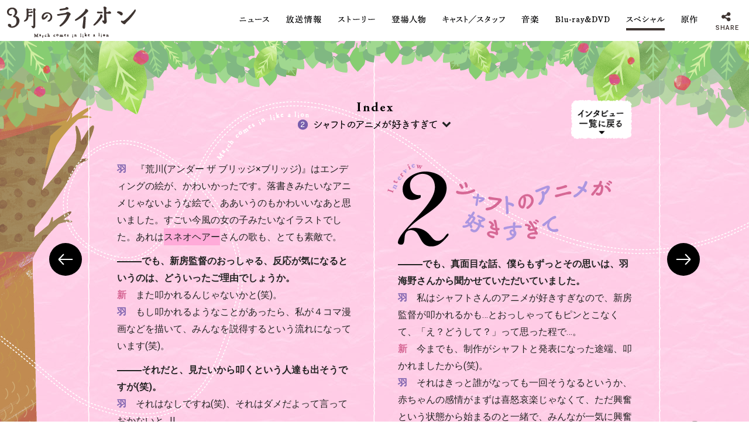

--- FILE ---
content_type: text/html
request_url: https://3lion-anime.com/special/interview/vol01/?p=4
body_size: 5810
content:
<!DOCTYPE html>
<html lang="ja" prefix="og: http://ogp.me/ns# fb: http://ogp.me/ns/fb# article: http://ogp.me/ns/article#">
<head>
<!-- Google tag (gtag.js) -->
<script async src="https://www.googletagmanager.com/gtag/js?id=G-68YQJ4W1FY"></script>
<script>
  window.dataLayer = window.dataLayer || [];
  function gtag(){dataLayer.push(arguments);}
  gtag('js', new Date());

  gtag('config', 'G-68YQJ4W1FY');
</script>
<meta charset="UTF-8">
<meta name="viewport" content="width=1200">
<title>連載インタビュー第１回 | TVアニメ「３月のライオン」公式サイト</title>
<meta name="description" content="第2シリーズ Blu-ray&amp;DVD 発売中">
<meta name="keywords" content="３月のライオン, ライオン, 羽海野チカ, ハチミツとクローバー, ヤングアニマル, 白泉社, 新房昭之, シャフト, YUKI, Brian the Sun, 米津玄師, BUMP OF CHICKEN, ＮＨＫ総合テレビ">
<meta name="author" content="Aniplex Inc.">
<meta name="apple-mobile-web-app-title" content="３月のライオン">
<meta name="application-name" content="３月のライオン">
<meta name="msapplication-TileColor" content="#ffffff">
<meta name="msapplication-TileImage" content="/assets/siteinfo/mstile-144x144.png">
<meta name="theme-color" content="#ffffff">
<meta name="format-detection" content="telephone=no">
<meta name="SKYPE:TOOLBAR" content="SKYPE_TOOLBAR_PARSER_COMPATIBLE">
<meta name="twitter:card" content="summary_large_image">
<meta name="twitter:description" content="第2シリーズ2017年10月14日よりＮＨＫ総合テレビにて毎週土曜23:00〜放送。Blu-ray&amp;DVD5〜8巻発売決定！">
<meta name="twitter:site" content="@3lion_anime">
<meta name="twitter:image:src" content="http://3lion-anime.com/assets/siteinfo/og_image_20170821.jpg">
<meta property="og:title" content="連載インタビュー第１回 | TVアニメ「３月のライオン」公式サイト">
<meta property="og:description" content="第2シリーズ2017年10月14日よりＮＨＫ総合テレビにて毎週土曜23:00〜放送。Blu-ray&amp;DVD5〜8巻発売決定！">
<meta property="og:url" content="http://3lion-anime.com/special/interview/vol01/">
<meta property="og:type" content="website">
<meta property="og:image" content="http://3lion-anime.com/assets/siteinfo/og_image_20170821.jpg">
<meta property="og:site:name" content="TVアニメ「３月のライオン」公式サイト">
<meta property="article:publisher" content="https://www.facebook.com/3lion.anime">
<meta property="fb:app_id" content="1669688486621210">
<link rel="apple-touch-icon" sizes="57x57" href="/assets/siteinfo/apple-touch-icon-57x57.png">
<link rel="apple-touch-icon" sizes="60x60" href="/assets/siteinfo/apple-touch-icon-60x60.png">
<link rel="apple-touch-icon" sizes="72x72" href="/assets/siteinfo/apple-touch-icon-72x72.png">
<link rel="apple-touch-icon" sizes="76x76" href="/assets/siteinfo/apple-touch-icon-76x76.png">
<link rel="apple-touch-icon" sizes="114x114" href="/assets/siteinfo/apple-touch-icon-114x114.png">
<link rel="apple-touch-icon" sizes="120x120" href="/assets/siteinfo/apple-touch-icon-120x120.png">
<link rel="apple-touch-icon" sizes="144x144" href="/assets/siteinfo/apple-touch-icon-144x144.png">
<link rel="apple-touch-icon" sizes="152x152" href="/assets/siteinfo/apple-touch-icon-152x152.png">
<link rel="apple-touch-icon" sizes="180x180" href="/assets/siteinfo/apple-touch-icon-180x180.png">
<link rel="shortcut icon" href="/assets/siteinfo/favicon.ico">

<link rel="manifest" href="/assets/siteinfo/manifest.json">
<link rel="mask-icon" href="/assets/siteinfo/safari-pinned-tab.svg" color="#ff6b6c">
<link rel="canonical" href="http://3lion-anime.com/">

<link rel="stylesheet" href="/assets/css/foundation/foundation.css">
<link rel="stylesheet" href="/assets/css/layout/layout.css">
<link rel="stylesheet" href="/assets/css/object/object.css">
<link rel="stylesheet" href="//maxcdn.bootstrapcdn.com/font-awesome/4.7.0/css/font-awesome.min.css">
<link rel="stylesheet" href="//fonts.googleapis.com/css?family=Roboto:400,400i,500,500i,700,700i">
<!-- page_css -->
<link rel="stylesheet" href="/assets/css/page/interview/interview-vol01.css">

<script src="/assets/js/common/redirect.js"></script>
<script src="/assets/js/common/ga.js"></script>

<script src="//ajax.googleapis.com/ajax/libs/jquery/2.2.4/jquery.min.js"></script>
<script>window.jQuery || document.write('<script src="/assets/js/lib/jquery-2.2.4.min.js"><\/script>')</script>

<script>
window.latestNewslist = [{"id":47375,"pubDate":"2018.06.01"},{"id":47079,"pubDate":"2018.04.25"},{"id":47046,"pubDate":"2018.04.20"},{"id":46856,"pubDate":"2018.03.31"},{"id":46855,"pubDate":"2018.03.31"},{"id":46847,"pubDate":"2018.03.30"},{"id":46799,"pubDate":"2018.03.26"},{"id":46788,"pubDate":"2018.03.24"},{"id":46684,"pubDate":"2018.03.17"},{"id":46625,"pubDate":"2018.03.10"}];
</script>
<!-- Facebook Pixel Code -->
<script>
!function(f,b,e,v,n,t,s){if(f.fbq)return;n=f.fbq=function(){n.callMethod?
n.callMethod.apply(n,arguments):n.queue.push(arguments)};if(!f._fbq)f._fbq=n;
n.push=n;n.loaded=!0;n.version='2.0';n.queue=[];t=b.createElement(e);t.async=!0;
t.src=v;s=b.getElementsByTagName(e)[0];s.parentNode.insertBefore(t,s)}(window,
document,'script','https://connect.facebook.net/en_US/fbevents.js');
fbq('init', '302102460192414', {
em: 'insert_email_variable,'
});
fbq('track', 'PageView');
</script>
<noscript><img height="1" width="1" style="display:none"
src="https://www.facebook.com/tr?id=302102460192414&ev=PageView&noscript=1"
/></noscript>
<!-- DO NOT MODIFY -->
<!-- End Facebook Pixel Code -->
</head>
<body class="p-interview">
<header class="l-gheader js-fixednav is-interview">
    <div class="l-gheader__inner">
        <h1 class="l-gheader__logo"><a href="/"><img src="/assets/img/common/header/menu_logo.png" alt="３月のライオン March comes in like a lion"></a></h1>
        <nav class="l-gnav">
            <ul class="l-gnav__menu u-clearfix">
                <li class="l-gnav__menu-item is-news js-id-news"><a href="/news/"><img src="/assets/img/common/header/menu_news.png" alt="ニュース"><span class="js-unread l-gnav__unread is-no_unread"></span></a></li>
                <li class="l-gnav__menu-item is-onair js-id-onair"><a href="/onair/"><img src="/assets/img/common/header/menu_onair.png" alt="放送情報"></a></li>
                <li class="l-gnav__menu-item is-story js-id-story"><a href="/story/"><img src="/assets/img/common/header/menu_story.png" alt="ストーリー"></a></li>
                <li class="l-gnav__menu-item is-character js-id-character"><a href="/character/"><img src="/assets/img/common/header/menu_character.png" alt="登場人物"></a></li>
                <li class="l-gnav__menu-item is-cast_staff js-id-cast_staff"><a href="/cast_staff/"><img src="/assets/img/common/header/menu_cast_staff.png" alt="キャスト／スタッフ"></a></li>
                <li class="l-gnav__menu-item is-music js-id-music"><a href="/music/"><img src="/assets/img/common/header/menu_music.png" alt="音楽"></a></li>
                <li class="l-gnav__menu-item is-blu-ray_dvd js-id-blu-ray_dvd"><a href="/blu-ray_dvd/"><img src="/assets/img/common/header/menu_blu-ray.png" alt="Blu-ray&DVD"></a></li>
                                <li class="l-gnav__menu-item is-special js-id-special"><a href="/special/"><img src="/assets/img/common/header/menu_special.png" alt="スペシャル"></a></li>
                <li class="l-gnav__menu-item is-original js-id-original"><a href="/original/"><img src="/assets/img/common/header/menu_original.png" alt="原作"></a></li>
            </ul>
        </nav>

    <aside class="l-gheader__share">
        <p class="l-gheader__share-ttl js-gheadersns_open">
            <span class="icon"><i class="fa fa-share-alt"></i></span>
            <span class="txt">SHARE</span>
        </p>
        <ul class="l-gheader__share-list">
            <li class="l-gheader__share-item is-twitter c-hover-op"><a href="//twitter.com/intent/tweet?url=http%3A%2F%2F3lion-anime.com%2F&amp;text=%e3%80%90%23%ef%bc%93%e6%9c%88%e3%81%ae%e3%83%a9%e3%82%a4%e3%82%aa%e3%83%b3%e3%80%91%0d%0a%e7%ac%ac2%e3%82%b7%e3%83%aa%e3%83%bc%e3%82%ba2017%e5%b9%b410%e6%9c%8814%e6%97%a5%e3%82%88%e3%82%8a%ef%bc%ae%ef%bc%a8%ef%bc%ab%e7%b7%8f%e5%90%88%e3%83%86%e3%83%ac%e3%83%93%e3%81%ab%e3%81%a6%e6%af%8e%e9%80%b1%e5%9c%9f%e6%9b%9c23%3a00%ef%bd%9e%e6%94%be%e9%80%81%ef%bc%81%0d%0aBlu%2dray%26DVD%e7%ac%ac4%e5%b7%bb%e3%81%af8%2f23%28%e6%b0%b4%29%e7%99%ba%e5%a3%b2%ef%bc%81" target="_blank" rel="noopener noreferrer"><i class="fa fa-twitter"></i></a></li>
            <li class="l-gheader__share-item is-facebook c-hover-op"><a href="//www.facebook.com/sharer.php?u=http://3lion-anime.com/" target="_blank" rel="noopener noreferrer"><i class="fa fa-facebook"></i></a></li>
            <li class="l-gheader__share-item is-hatena c-hover-op"><a href="//b.hatena.ne.jp/entry/http://3lion-anime.com/" target="_blank" rel="noopener noreferrer"><i class="fa fa-hatena"></i></a></li>
            <li class="l-gheader__share-item is-gplus c-hover-op"><a href="//plus.google.com/share?url=http://3lion-anime.com/" target="_blank" rel="noopener noreferrer"><i class="fa fa-google-plus"></i></a></li>
        </ul>
    </aside>
    </div>
</header>

<section class="interview theme-spring">

        <span class="interview__tree-left"></span>
    <span class="interview__grid-bg"></span>
    <span class="interview__line-bg"></span>
    <span class="interview__obj-leaf01"></span>

    <div class="interview__cont">

        
        <div class="interview__hashira">
            <h3><img src="/assets/img/special/interview/common/index_hashira-ttl.png" alt="Index"></h3>
            <h4 class="interview__hashira-index" data-hashiraindex="2">
                <img src="/assets/img/special/interview/vol01/index/int_index2.png" alt=""><i class="fa fa-chevron-down"></i>
            </h4>
            <a href="/special/interview/" class="interview__hashira-backtotop"><img src="/assets/img/special/interview/common/backtotop_btn.png" alt=""></a>
        </div>


<article class="page4 interview__pages u-clearfix">
    <div class="column">
        <p class="umino">『荒川(アンダー ザ ブリッジ×ブリッジ)』はエンディングの絵が、かわいかったです。落書きみたいなアニメじゃないような絵で、ああいうのもかわいいなあと思いました。すごい今風の女の子みたいなイラストでした。あれは<span class="annotation" data-annotation="スネオヘアー">スネオヘアー</span>さんの歌も、とても素敵で。</p>
        <p class="interviewer">でも、新房監督のおっしゃる、反応が気になるというのは、どういったご理由でしょうか。</p>
        <p class="shinbou">また叩かれるんじゃないかと(笑)。</p>
        <p class="umino">もし叩かれるようなことがあったら、私が４コマ漫画などを描いて、みんなを説得するという流れになっています(笑)。</p>
        <p class="interviewer">それだと、見たいから叩くという人達も出そうですが(笑)。</p>
        <p class="umino">それはなしですね(笑)、それはダメだよって言っておかないと…!!</p>
        <p class="shinbou">まさに、その反応を受けて、我々でよろしかったんでしょうか？というのもアリですよね(笑)。</p>
        <p class="umino">いや、本当に(シャフト・新房監督でなければ)アニメ化はなくてもいいかなと思っていましたから。（前作の）<span class="annotation" data-annotation="『ハチクロ』">『ハチクロ』</span> をとても素敵に作ってもらった思い出１つを抱いて生きていこうと思ってたんですけど(笑)。 </p>
    </div>
    <div class="column">
        <h2 class="interview__sho-ttl on-top"><img src="/assets/img/special/interview/vol01/pages/sho-ttl02.png" alt="2 シャフトのアニメが好きすぎて"></h2>
        <p class="interviewer">でも、真面目な話、僕らもずっとその思いは、羽海野さんから聞かせていただいていました。</p>
        <p class="umino">私はシャフトさんのアニメが好きすぎなので、新房監督が叩かれるかも…とおっしゃってもピンとこなくて、「え？どうして？」って思った程で…。</p>
        <p class="shinbou">今までも、制作がシャフトと発表になった途端、叩かれましたから(笑)。</p>
        <p class="umino">それはきっと誰がなっても一回そうなるというか、赤ちゃんの感情がまずは喜怒哀楽じゃなくて、ただ興奮という状態から始まるのと一緒で、みんなが一気に興奮して暴れる…という感じなのかもしれませんね。</p>
        <p class="interviewer">なるほど。</p>
        <p class="shinbou">自分は今ネットとかあまり見ないから直接的には分からないんですけど、まわりのスタッフからね、そういう話をよく聞きます。</p>
    </div>
</article>



        <a href="?p=3" class="prev ui__arrowbtn hide-text">PREV</a>

        <a href="?p=5" class="next ui__arrowbtn hide-text">NEXT</a>
    </div>

    <span class="interview__tree-bottom"></span>
    <p class="tooltip">
        <span class="term"></span>
    </p>
</section>

<section class="index-navigator">
    <div class="index-navigator__content u-clearfix">
        <h3 class="index-navigator__ttl">
            <a href="./"><img src="/assets/img/special/interview/vol01/index/navigator_ttl.png" alt="TOP ３月のライオン連載インタビュー企画 羽海野チカ[漫画家]×新房昭之[アニメ監督]"></a></h3>
<ul class="interview__index left">
    <li data-index="1"><a href="?p=3"><img src="/assets/img/special/interview/vol01/index/int_index1.png" alt="1 シャフト・新房監督でなければ"></a>
    </li>
    <li data-index="2"><a href="?p=4"><img src="/assets/img/special/interview/vol01/index/int_index2.png" alt="2 シャフトのアニメが好きすぎて"></a>
    </li>
    <li data-index="3"><a href="?p=5"><img src="/assets/img/special/interview/vol01/index/int_index3.png" alt="3 キャラデザ、シナリオetc… 制作進行中！"></a>
    </li>
    <li data-index="4"><a href="?p=6"><img src="/assets/img/special/interview/vol01/index/int_index4.png" alt="4 目の前で起きているようなアニメ"></a>
    </li>
    <li data-index="5"><a href="?p=7"><img src="/assets/img/special/interview/vol01/index/int_index5.png" alt="5 作るものへの分け隔てない思い"></a>
    </li>
    <li data-index="6"><a href="?p=8"><img src="/assets/img/special/interview/vol01/index/int_index6.png" alt="6 お互いの作品への出会い"></a>
    </li>
    <li data-index="7"><a href="?p=10"><img src="/assets/img/special/interview/vol01/index/int_index7.png" alt="7 新房監督にとっても挑戦"></a>
    </li>
</ul>

<ul class="interview__index">
    <li data-index="8"><a href="?p=11"><img src="/assets/img/special/interview/vol01/index/int_index8.png" alt="8 アニメでの背景"></a>
    </li>
    <li data-index="9"><a href="?p=14"><img src="/assets/img/special/interview/vol01/index/int_index9.png" alt="9 対局場面に関して"></a>
    </li>
    <li data-index="10"><a href="?p=15"><img src="/assets/img/special/interview/vol01/index/int_index10.png" alt="10 注目のキャラ・香子"></a>
    </li>
    <li data-index="11"><a href="?p=17"><img src="/assets/img/special/interview/vol01/index/int_index11.png" alt="11 初対面の印象"></a>
    </li>
    <li data-index="12"><a href="?p=18"><img src="/assets/img/special/interview/vol01/index/int_index12.png" alt="12 新房監督のごはんへのこだわり"></a>
    </li>
    <li data-index="13"><a href="?p=19"><img src="/assets/img/special/interview/vol01/index/int_index13.png" alt="13 新キャラ誕生の瞬間!?"></a>
    </li>
    <li data-index="14"><a href="?p=20"><img src="/assets/img/special/interview/vol01/index/int_index14.png" alt="14 一緒に楽しみに待ちましょう！"></a>
    </li>
</ul>
    </div>
</section>

<a href="#" class="l-pagetop js-pagetop">
    <img src="/assets/img/common/ui/pagetop02.png" alt="TOP">
</a>

<section class="l-share_this is-interview">
    <div class="c-cont_inner u-clearfix">
        <div class="l-share_this__container u-clearfix">
            <h1 class="l-share_this__ttl">このページをシェアする</h1>
            <ul class="l-share_this__list u-clearfix">
                <li class="l-share_this__item is-twitter"><a class="js-set_share--twitter" href="#" target="_blank" rel="noopener noreferrer"><i class="fa fa-twitter"></i></a></li>
                <li class="l-share_this__item is-facebook"><a class="js-set_share--facebook" href="#" target="_blank" rel="noopener noreferrer"><i class="fa fa-facebook"></i></a></li>
                <li class="l-share_this__item is-hatena"><a class="js-set_share--hatena" href="#" target="_blank" rel="noopener noreferrer"><i class="fa fa-hatena"></i></a></li>
                <li class="l-share_this__item is-gplus"><a class="js-set_share--gplus" href="#" target="_blank" rel="noopener noreferrer"><i class="fa fa-google-plus"></i></a></li>
            </ul>
        </div>
    </div>
</section>

<footer class="l-gfooter is-interview">
    <div class="c-cont_inner u-clearfix">
        <ul class="l-gfooter__snslinks u-clearfix">
            <li class="l-gfooter__snslinks-item is-twitter"><a class="c-external c-hover-op" href="//twitter.com/3lion_anime" target="_blank" rel="noopener noreferrer"><i class="fa fa-twitter"></i>Twitter</a></li>
            <li class="l-gfooter__snslinks-item is-facebook"><a class="c-external c-hover-op" href="//www.facebook.com/3lion.anime/" target="_blank" rel="noopener noreferrer"><i class="fa fa-facebook"></i>Facebook</a></li>
            <li class="l-gfooter__snslinks-item is-instagram"><a class="c-external c-hover-op" href="https://www.instagram.com/3lion_anime/?hl=ja" target="_blank" rel="noopener noreferrer"><i class=" fa fa-instagram"></i>Instagram</a></li>
            <li class="l-gfooter__snslinks-item is-youtube"><a class="c-external c-hover-op" href="//www.youtube.com/playlist?list=PLUH30mfo5wJzQVXjwUs9h0o1_eTGPqiZP" target="_blank" rel="noopener noreferrer"><i class="fa fa-youtube-play"></i>YouTubeチャンネル</a></li>
        </ul>
        <ul class="l-gfooter__banner u-clearfix">
            <li class="l-gfooter__banner-item c-hover-op"><a href="//www.mext.go.jp/march_lion/" target="_blank" rel="noopener noreferrer"><img src="/assets/img/banner/mext_bnr_234_60.jpg" alt="『3月のライオン』と文部科学省のコラボレーション特設ページ"></a></li>
            <li class="l-gfooter__banner-item c-hover-op"><a href="//3lion.younganimal.com/" target="_blank" rel="noopener noreferrer"><img src="/assets/img/banner/or_bnr_234_60.jpg" alt="３月のライオン 原作サイト"></a></li>
                    </ul>
        <ul class="l-gfooter__links u-clearfix">
            <li class="l-gfooter__links-item"><a class="c-hover-op" href="//www.aniplex.co.jp/support/user.html" target="_blank" rel="noopener noreferrer">お問い合わせ</a></li>
            <li class="l-gfooter__links-item"><a class="c-hover-op" href="//www.aniplex.co.jp/help/site.html" target="_blank" rel="noopener noreferrer">著作権情報</a></li>
            <li class="l-gfooter__links-item"><a class="c-hover-op" href="//www.aniplex.co.jp/help/privacy.html" target="_blank" rel="noopener noreferrer">プライバシーポリシー</a></li>
        </ul>
        <p class="l-gfooter__copyright">
            このサイトに記載されている一切の文書・図版・写真等を、手段や形態を問わず複製・転載することを禁じます。<br> &copy;羽海野チカ・白泉社／「３月のライオン」アニメ製作委員会 &copy;羽海野チカ・白泉社
        </p>
    </div>
</footer>

<!-- libs -->
<script src="/assets/js/lib/libs.js"></script>

<!-- common -->
<script src="/assets/js/common/common.js"></script>
<script src="/assets/js/common/utilities.js"></script>
<script src="/assets/js/common/ui.js"></script>
<script src="/assets/js/ground.js"></script>

<!-- page_js -->
<script src="/assets/js/interview.js"></script>


<script type="text/javascript">
    /* <![CDATA[ */
    var google_conversion_id = 937573828;
    var google_custom_params = window.google_tag_params;
    var google_remarketing_only = true;
    /* ]]> */
</script>
<script type="text/javascript" src="//www.googleadservices.com/pagead/conversion.js">
</script>
<noscript>
    <div style="display:inline;">
        <img height="1" width="1" style="border-style:none;" alt="" src="//googleads.g.doubleclick.net/pagead/viewthroughconversion/937573828/?value=0&amp;guid=ON&amp;script=0"/>
    </div>
</noscript>
<script type="text/javascript" language="javascript">
    /* <![CDATA[ */
    var yahoo_retargeting_id = 'FDAX4FOTLW';
    var yahoo_retargeting_label = '';
    /* ]]> */
</script>
<script type="text/javascript" language="javascript" src="//b92.yahoo.co.jp/js/s_retargeting.js"></script>
<script type="text/javascript">
/* <![CDATA[ */
var google_conversion_id = 876768113;
var google_custom_params = window.google_tag_params;
var google_remarketing_only = true;
/* ]]> */
</script>
<script type="text/javascript" src="//www.googleadservices.com/pagead/conversion.js">
</script>
<noscript>
<div style="display:inline;">
<img height="1" width="1" style="border-style:none;" alt="" src="//googleads.g.doubleclick.net/pagead/viewthroughconversion/876768113/?value=0&amp;guid=ON&amp;script=0"/>
</div>
</noscript>

<!-- Twitter universal website tag code -->
<script>
!function(e,t,n,s,u,a){e.twq||(s=e.twq=function(){s.exe?s.exe.apply(s,arguments):s.queue.push(arguments);
},s.version='1.1',s.queue=[],u=t.createElement(n),u.async=!0,u.src='//static.ads-twitter.com/uwt.js',
a=t.getElementsByTagName(n)[0],a.parentNode.insertBefore(u,a))}(window,document,'script');
// Insert Twitter Pixel ID and Standard Event data below
twq('init','nw3oa');
twq('track','PageView');
</script>
<!-- End Twitter universal website tag code --></body>
</html>

--- FILE ---
content_type: text/css
request_url: https://3lion-anime.com/assets/css/foundation/foundation.css
body_size: 3820
content:
@charset "UTF-8";
/*! sanitize.css v4.0.0 | CC0 License | github.com/10up/sanitize.css */
/* Display definitions
   ========================================================================== */
/**
 * Add the correct display in IE 9-.
 * 1. Add the correct display in Edge, IE, and Firefox.
 * 2. Add the correct display in IE.
 */
article,
aside,
details,
figcaption,
figure,
footer,
header,
main,
menu,
nav,
section,
summary {
  /* 1 */
  display: block;
}

/**
 * Add the correct display in IE 9-.
 */
audio,
canvas,
progress,
video {
  display: inline-block;
}

/**
 * Add the correct display in iOS 4-7.
 */
audio:not([controls]) {
  display: none;
  height: 0;
}

/**
 * Add the correct display in IE 10-.
 * 1. Add the correct display in IE.
 */
template,
[hidden] {
  display: none;
}

/* Elements of HTML (https://www.w3.org/TR/html5/semantics.html)
   ========================================================================== */
/**
 * 1. Remove repeating backgrounds in all browsers (opinionated).
 * 2. Add box sizing inheritence in all browsers (opinionated).
 */
*,
:before,
:after {
  background-repeat: no-repeat;
  /* 1 */
  box-sizing: inherit;
  /* 2 */
}

/**
 * 1. Add text decoration inheritance in all browsers (opinionated).
 * 2. Add vertical alignment inheritence in all browsers (opinionated).
 */
:before,
:after {
  text-decoration: inherit;
  /* 1 */
  vertical-align: inherit;
  /* 2 */
}

/**
 * 1. Add border box sizing in all browsers (opinionated).
 * 2. Add the default cursor in all browsers (opinionated).
 * 3. Add a flattened line height in all browsers (opinionated).
 * 4. Prevent font size adjustments after orientation changes in IE and iOS.
 */
html {
  box-sizing: border-box;
  /* 1 */
  cursor: default;
  /* 2 */
  font-family: sans-serif;
  /* 3 */
  line-height: 1.5;
  /* 3 */
  -ms-text-size-adjust: 100%;
  /* 4 */
  -webkit-text-size-adjust: 100%;
  /* 5 */
}

/* Sections (https://www.w3.org/TR/html5/sections.html)
   ========================================================================== */
/**
 * Remove the margin in all browsers (opinionated).
 */
body {
  margin: 0;
}

/**
 * Correct the font sizes and margins on `h1` elements within
 * `section` and `article` contexts in Chrome, Firefox, and Safari.
 */
h1 {
  font-size: 2em;
  margin: .67em 0;
}

/* Grouping content (https://www.w3.org/TR/html5/grouping-content.html)
   ========================================================================== */
/**
 * 1. Correct font sizing inheritance and scaling in all browsers.
 * 2. Correct the odd `em` font sizing in all browsers.
 */
code,
kbd,
pre,
samp {
  font-family: monospace, monospace;
  /* 1 */
  font-size: 1em;
  /* 2 */
}

/**
 * 1. Correct the height in Firefox.
 * 2. Add visible overflow in Edge and IE.
 */
hr {
  height: 0;
  /* 1 */
  overflow: visible;
  /* 2 */
}

/**
 * Remove the list style on navigation lists in all browsers (opinionated).
 */
nav ol,
nav ul {
  list-style: none;
}

/* Text-level semantics
   ========================================================================== */
/**
 * 1. Add a bordered underline effect in all browsers.
 * 2. Remove text decoration in Firefox 40+.
 */
abbr[title] {
  border-bottom: 1px dotted;
  /* 1 */
  text-decoration: none;
  /* 2 */
}

/**
 * Prevent the duplicate application of `bolder` by the next rule in Safari 6.
 */
b,
strong {
  font-weight: inherit;
}

/**
 * Add the correct font weight in Chrome, Edge, and Safari.
 */
b,
strong {
  font-weight: bolder;
}

/**
 * Add the correct font style in Android 4.3-.
 */
dfn {
  font-style: italic;
}

/**
 * Add the correct colors in IE 9-.
 */
mark {
  background-color: #ffff00;
  color: #000000;
}

/**
 * Add the correct vertical alignment in Chrome, Firefox, and Opera.
 */
progress {
  vertical-align: baseline;
}

/**
 * Correct the font size in all browsers.
 */
small {
  font-size: 83.3333%;
}

/**
 * Change the positioning on superscript and subscript elements
 * in all browsers (opinionated).
 * 1. Correct the font size in all browsers.
 */
sub,
sup {
  font-size: 83.3333%;
  /* 1 */
  line-height: 0;
  position: relative;
  vertical-align: baseline;
}

sub {
  bottom: -.25em;
}

sup {
  top: -.5em;
}

/*
 * Remove the text shadow on text selections (opinionated).
 * 1. Restore the coloring undone by defining the text shadow (opinionated).
 */
::-moz-selection {
  background-color: #b3d4fc;
  /* 1 */
  color: #000000;
  /* 1 */
  text-shadow: none;
}

::selection {
  background-color: #b3d4fc;
  /* 1 */
  color: #000000;
  /* 1 */
  text-shadow: none;
}

/* Embedded content (https://www.w3.org/TR/html5/embedded-content-0.html)
   ========================================================================== */
/*
 * Change the alignment on media elements in all browers (opinionated).
 */
audio,
canvas,
iframe,
img,
svg,
video {
  vertical-align: middle;
}

/**
 * Remove the border on images inside links in IE 10-.
 */
img {
  border-style: none;
}

/**
 * Change the fill color to match the text color in all browsers (opinionated).
 */
svg {
  fill: currentColor;
}

/**
 * Hide the overflow in IE.
 */
svg:not(:root) {
  overflow: hidden;
}

/* Links (https://www.w3.org/TR/html5/links.html#links)
   ========================================================================== */
/**
 * 1. Remove the gray background on active links in IE 10.
 * 2. Remove the gaps in underlines in iOS 8+ and Safari 8+.
 */
a {
  background-color: transparent;
  /* 1 */
  -webkit-text-decoration-skip: objects;
  /* 2 */
}

/**
 * Remove the outline when hovering in all browsers (opinionated.
 */
:hover {
  outline-width: 0;
}

/* Tabular data (https://www.w3.org/TR/html5/tabular-data.html)
   ========================================================================== */
/*
 * Remove border spacing in all browsers (opinionated).
 */
table {
  border-collapse: collapse;
  border-spacing: 0;
}

/* transform-style:  (https://www.w3.org/TR/html5/forms.html)
   ========================================================================== */
/**
 * 1. Remove the default styling in all browsers (opinionated).
 * 3. Remove the margin in Firefox and Safari.
 */
button,
input,
select,
textarea {
  background-color: transparent;
  /* 1 */
  border-style: none;
  /* 1 */
  color: inherit;
  /* 1 */
  font-size: 1em;
  /* 1 */
  margin: 0;
  /* 3 */
}

/**
 * Correct the overflow in IE.
 * 1. Correct the overflow in Edge.
 */
button,
input {
  /* 1 */
  overflow: visible;
}

/**
 * Remove the inheritance in Edge, Firefox, and IE.
 * 1. Remove the inheritance in Firefox.
 */
button,
select {
  /* 1 */
  text-transform: none;
}

/**
 * 1. Prevent the WebKit bug where (2) destroys native `audio` and `video`
 *    controls in Android 4.
 * 2. Correct the inability to style clickable types in iOS and Safari.
 */
button,
html [type="button"],
[type="reset"],
[type="submit"] {
  -webkit-appearance: button;
  /* 2 */
}

/**
 * Remove the inner border and padding in Firefox.
 */
::-moz-focus-inner {
  border-style: none;
  padding: 0;
}

/**
 * Correct the focus styles unset by the previous rule.
 */
:-moz-focusring {
  outline: 1px dotted ButtonText;
}

/**
 * Correct the border, margin, and padding in all browsers.
 */
fieldset {
  border: 1px solid #c0c0c0;
  margin: 0 2px;
  padding: .35em .625em .75em;
}

/**
 * 1. Correct the text wrapping in Edge and IE.
 * 2. Remove the padding so developers are not caught out when they zero out
 *    `fieldset` elements in all browsers.
 */
legend {
  display: table;
  /* 1 */
  max-width: 100%;
  /* 1 */
  padding: 0;
  /* 2 */
  white-space: normal;
  /* 1 */
}

/**
 * 1. Remove the vertical scrollbar in IE.
 * 2. Change the resize direction on textareas in all browsers (opinionated).
 */
textarea {
  overflow: auto;
  /* 1 */
  resize: vertical;
  /* 2 */
}

/**
 * Remove the padding in IE 10-.
 */
[type="checkbox"],
[type="radio"] {
  padding: 0;
}

/**
 * Correct the cursor style on increment and decrement buttons in Chrome.
 */
::-webkit-inner-spin-button,
::-webkit-outer-spin-button {
  height: auto;
}

/**
 * 1. Correct the odd appearance in Chrome and Safari.
 * 2. Correct the outline style in Safari.
 */
[type="search"] {
  -webkit-appearance: textfield;
  /* 1 */
  outline-offset: -2px;
  /* 2 */
}

/**
 * Remove the inner padding and cancel buttons in Chrome and Safari for OS X.
 */
::-webkit-search-cancel-button,
::-webkit-search-decoration {
  -webkit-appearance: none;
}

/**
 * Correct the text style on placeholders in Chrome, Edge, and Safari.
 */
::-webkit-input-placeholder {
  color: inherit;
  opacity: .54;
  -ms-filter: "progid:DXImageTransform.Microsoft.Alpha(Opacity=54)";
}

/**
 * 1. Correct the inability to style clickable types in iOS and Safari.
 * 2. Change font properties to `inherit` in Safari.
 */
::-webkit-file-upload-button {
  -webkit-appearance: button;
  /* 1 */
  font: inherit;
  /* 2 */
}

/* WAI-ARIA (https://www.w3.org/TR/html5/dom.html#wai-aria)
   ========================================================================== */
/**
 * Change the cursor on busy elements (opinionated).
 */
[aria-busy="true"] {
  cursor: progress;
}

/*
 * Change the cursor on control elements (opinionated).
 */
[aria-controls] {
  cursor: pointer;
}

/*
 * Change the cursor on disabled, not-editable, or otherwise
 * inoperable elements (opinionated).
 */
[aria-disabled] {
  cursor: default;
}

/* User interaction (https://www.w3.org/TR/html5/editing.html)
   ========================================================================== */
/*
 * Remove the tapping delay on clickable elements (opinionated).
 * 1. Remove the tapping delay in IE 10.
 */
a,
area,
button,
input,
label,
select,
textarea,
[tabindex] {
  -ms-touch-action: manipulation;
  /* 1 */
  touch-action: manipulation;
}

/*
 * Change the display on visually hidden accessible elements (opinionated).
 */
[hidden][aria-hidden="false"] {
  clip: rect(0, 0, 0, 0);
  display: inherit;
  position: absolute;
}

[hidden][aria-hidden="false"]:focus {
  clip: auto;
}

/*
    Colorbox Core Style:
    The following CSS is consistent between example themes and should not be altered.
*/
#colorbox, #cboxOverlay, #cboxWrapper {
  position: absolute;
  top: 0;
  left: 0;
  z-index: 9999;
  -webkit-transform: translate3d(0, 0, 0);
}

#cboxWrapper {
  max-width: none;
}

#cboxOverlay {
  position: fixed;
  width: 100%;
  height: 100%;
}

#cboxMiddleLeft, #cboxBottomLeft {
  clear: left;
}

#cboxContent {
  position: relative;
}

#cboxLoadedContent {
  overflow: auto;
  -webkit-overflow-scrolling: touch;
}

#cboxTitle {
  margin: 0;
}

#cboxLoadingOverlay, #cboxLoadingGraphic {
  position: absolute;
  top: 0;
  left: 0;
  width: 100%;
  height: 100%;
}

#cboxPrevious, #cboxNext, #cboxClose, #cboxSlideshow {
  cursor: pointer;
}

.cboxPhoto {
  float: left;
  margin: auto;
  border: 0;
  display: block;
  max-width: none;
  -ms-interpolation-mode: bicubic;
}

.cboxIframe {
  width: 100%;
  height: 100%;
  display: block;
  border: 0;
  padding: 0;
  margin: 0;
}

#colorbox, #cboxContent, #cboxLoadedContent {
  box-sizing: content-box;
  -moz-box-sizing: content-box;
  -webkit-box-sizing: content-box;
}

/*
    User Style:
    Change the following styles to modify the appearance of Colorbox.  They are
    ordered & tabbed in a way that represents the nesting of the generated HTML.
*/
#cboxOverlay {
  background: #000;
  opacity: 0.9;
  -ms-filter: "progid:DXImageTransform.Microsoft.Alpha(Opacity=90)";
  filter: alpha(opacity=90);
}

#colorbox {
  outline: 0;
}

#cboxContent {
  margin-top: 32px;
  overflow: visible;
  background: #000;
  position: relative;
}

.cboxIframe {
  background: #fff;
}

#cboxError {
  padding: 50px;
  border: 1px solid #ccc;
}

#cboxLoadedContent {
  background: #000;
  padding: 1px;
}

#cboxLoadingGraphic {
  background: url(/assets/img/common/colorbox/loading.gif) no-repeat center center;
}

#cboxLoadingOverlay {
  background: #000;
}

#cboxTitle {
  position: absolute;
  top: -22px;
  left: 0;
  color: #000;
}

#cboxCurrent {
  position: absolute;
  top: -22px;
  right: 205px;
  text-indent: -9999px;
}

/* these elements are buttons, and may need to have additional styles reset to avoid unwanted base styles */
#cboxPrevious, #cboxNext, #cboxSlideshow, #cboxClose {
  border: 0;
  padding: 0;
  margin: 0;
  overflow: visible;
  text-indent: -9999px;
  width: 20px;
  height: 20px;
  position: absolute;
  background: url(/assets/img/common/colorbox/controls.png) no-repeat 0 0;
}

/* avoid outlines on :active (mouseclick), but preserve outlines on :focus (tabbed navigating) */
#cboxPrevious:active, #cboxNext:active, #cboxSlideshow:active, #cboxClose:active {
  outline: 0;
}

#cboxPrevious {
  background-position: 0px 0px;
  right: 44px;
}

#cboxNext {
  background-position: -25px 0px;
  right: 22px;
}

.cboxSlideshow_on #cboxPrevious, .cboxSlideshow_off #cboxPrevious {
  right: 66px;
}

.cboxSlideshow_on #cboxSlideshow {
  background-position: -75px -25px;
  right: 44px;
}

.cboxSlideshow_on #cboxSlideshow:hover {
  background-position: -100px -25px;
}

.cboxSlideshow_off #cboxSlideshow {
  background-position: -100px 0px;
  right: 44px;
}

.cboxSlideshow_off #cboxSlideshow:hover {
  background-position: -75px -25px;
}

#cboxPrevious, #cboxNext, #cboxClose {
  -webkit-transition: all 0.3s ease;
  transition: all 0.3s ease;
  z-index: 10000;
  width: 56px;
  height: 56px;
  border-radius: 28px;
}

#cboxPrevious {
  position: absolute;
  top: 50%;
  left: -28px;
  background: url(/assets/img/special/interview/common/ui/ui_prev.png);
  background-color: #848484;
}

#cboxPrevious:hover {
  -webkit-transform: translateX(-10px);
      -ms-transform: translateX(-10px);
          transform: translateX(-10px);
  background-color: #C8373C;
}

#cboxNext {
  position: absolute;
  top: 50%;
  right: -28px;
  background: url(/assets/img/special/interview/common/ui/ui_next.png);
  background-color: #848484;
}

#cboxNext:hover {
  -webkit-transform: translateX(10px);
      -ms-transform: translateX(10px);
          transform: translateX(10px);
  background-color: #C8373C;
}

#cboxClose {
  position: absolute;
  top: -30px;
  right: -30px;
  width: 60px;
  height: 60px;
  border-radius: 30px;
  background: url(/assets/img/common/ui/ui_close.png) no-repeat center;
  background-color: #848484;
}

#cboxClose:hover {
  -webkit-transform: rotate(90deg);
      -ms-transform: rotate(90deg);
          transform: rotate(90deg);
  background-color: #C8373C;
}

button {
  outline: none;
}

/* ==========================================================================
	BASE
========================================================================== */
/* sanitize overwrite */
h1, h2, h3, h4, h5, h6, p, ul, ol, li {
  margin: 0;
  padding: 0;
}

h1, h2, h3, h4, h5, h6 {
  font-weight: normal;
  font-size: 100%;
}

ol, ul, dl {
  list-style: none;
}

a {
  color: inherit;
  text-decoration: none;
  outline: none;
}

body {
  font-family: Roboto, YuGothic, '游ゴシック', "メイリオ", sans-serif;
  min-width: 1200px;
  color: #222;
  -webkit-font-smoothing: antialiased;
  -moz-osx-font-smoothing: grayscale;
  -webkit-text-size-adjust: 100%;
}

body.in-modal {
  width: 100%;
  height: 100%;
  overflow: hidden;
}

iframe[name="google_conversion_frame"] {
  position: absolute;
  height: 0;
}

.fa-hatena:before {
  content: "B!";
  font-family: Verdana;
  font-weight: bold;
}


--- FILE ---
content_type: text/css
request_url: https://3lion-anime.com/assets/css/layout/layout.css
body_size: 2228
content:
@charset "UTF-8";
/* ==========================================================================
	BACKGROUNDS
========================================================================== */
.backgrounds {
  position: fixed;
  top: 0;
  left: 0;
  width: 100%;
  height: 100%;
  overflow: hidden;
}

.topbg, .water1, .water2 {
  position: absolute;
  top: 0;
  left: 0;
  width: 100%;
  height: 100%;
}

.js-theme01 .topbg {
  background: url(/assets/img/common/bg/water7.jpg);
  background-size: cover;
}

.js-theme02 .topbg {
  background: #000;
}

.js-theme03 .topbg {
  background: url(/assets/img/common/bg/water8.jpg);
  background-size: cover;
}

.gridline-move {
  position: absolute;
  top: 0;
  left: 0;
  display: block;
}

.gridline-move.is-x {
  width: 1px;
  height: 100%;
  background: #fff;
}

.gridline-move.is-y {
  width: 100%;
  height: 1px;
  background: #fff;
}

.js-theme01 .gridline-move.is-x {
  background: #fff;
  opacity: 0.4;
  -ms-filter: "progid:DXImageTransform.Microsoft.Alpha(Opacity=40)";
}

.js-theme01 .gridline-move.is-y {
  background: #fff;
  opacity: 0.4;
  -ms-filter: "progid:DXImageTransform.Microsoft.Alpha(Opacity=40)";
}

.js-theme02 .gridline-move.is-x {
  background: #063145;
  opacity: 1;
  -ms-filter: "progid:DXImageTransform.Microsoft.Alpha(Opacity=100)";
}

.js-theme02 .gridline-move.is-y {
  background: #063145;
  opacity: 1;
  -ms-filter: "progid:DXImageTransform.Microsoft.Alpha(Opacity=100)";
}

.js-theme03 .gridline-move.is-x {
  background: #fff;
  opacity: 0.4;
  -ms-filter: "progid:DXImageTransform.Microsoft.Alpha(Opacity=40)";
}

.js-theme03 .gridline-move.is-y {
  background: #fff;
  opacity: 0.4;
  -ms-filter: "progid:DXImageTransform.Microsoft.Alpha(Opacity=40)";
}

.water1 {
  background: url(/assets/img/common/bg/water_blue1.jpg);
  background-size: cover;
}

.water1.is-onair, .water1.is-special, .water1.is-endcard, .water1.is-poster, .water1.is-sound, .water1.is-halloween, .water1.is-keyvisual, .water1.is-ousama-nya {
  background: url(/assets/img/common/bg/water_red1.jpg);
  background-size: cover;
}

.water1.is-story, .water1.is-original {
  background: url(/assets/img/common/bg/water_green1.jpg);
  background-size: cover;
}

.water1.is-character, .water1.is-music {
  background: url(/assets/img/common/bg/water_purple1.jpg);
  background-size: cover;
}

.water2 {
  background: url(/assets/img/common/bg/water_blue2.jpg);
  background-size: cover;
}

.water2.is-onair, .water2.is-special, .water2.is-endcard, .water2.is-poster, .water2.is-sound, .water2.is-halloween, .water2.is-keyvisual, .water2.is-ousama-nya {
  background: url(/assets/img/common/bg/water_red2.jpg);
  background-size: cover;
}

.water2.is-story, .water2.is-original {
  background: url(/assets/img/common/bg/water_green2.jpg);
  background-size: cover;
}

.water2.is-character, .water2.is-music {
  background: url(/assets/img/common/bg/water_purple2.jpg);
  background-size: cover;
}

/* ==========================================================================
	GLOBAL HEADER
========================================================================== */
.l-gheader {
  -webkit-transition: all 0.3s ease;
  transition: all 0.3s ease;
  position: fixed;
  top: 0px;
  left: 0;
  width: 100%;
  height: 70px;
  min-width: 1200px;
  z-index: 5000;
}

.l-gheader__logo {
  float: left;
  padding: 11px 12px;
  width: 10%;
  -webkit-transition: all 0.3s ease;
  transition: all 0.3s ease;
}

.l-gheader__logo:hover {
  opacity: 0.6;
  -ms-filter: "progid:DXImageTransform.Microsoft.Alpha(Opacity=60)";
}

.l-gheader.is-hidden {
  top: -70px;
}

.l-gheader.is-top.is-visible {
  background: #fff;
}

.l-gheader.is-zero.is-visible {
  background: none;
}

.l-gheader.is-visible {
  background: #fff;
}

.l-gheader.is-interview {
  background: #fff;
}

.l-gheader.is-interview.is-zero {
  background: #fff;
}

.l-gheader__share {
  -webkit-transition: all 0.3s ease;
  transition: all 0.3s ease;
  width: 120px;
  height: 70px;
  background-color: #fff;
  position: absolute;
  top: 0;
  right: -120px;
  color: #3E3431;
}

.is-top .l-gheader__share {
  color: #3E3431;
}

.l-gheader__share.is-open {
  right: 0;
}

.l-gheader__share-ttl {
  -webkit-transition: all 0.3s ease;
  transition: all 0.3s ease;
  position: relative;
  position: absolute;
  top: 0;
  left: -80px;
  font-size: 11px;
  font-size: 0.6875rem;
  letter-spacing: .1em;
  font-weight: 500;
  width: 80px;
  height: 70px;
  cursor: pointer;
}

.l-gheader__share-ttl:hover {
  background: rgba(255, 255, 255, 0.5);
}

.is-open .l-gheader__share-ttl {
  background: #3E3431;
  color: #fff;
}

.l-gheader__share-ttl .icon {
  position: absolute;
  top: 15px;
  left: 26px;
  width: 30px;
  height: 27px;
  text-align: center;
  font-size: 18px;
  font-size: 1.125rem;
  display: block;
}

.l-gheader__share-ttl .txt {
  position: absolute;
  top: 40px;
  left: 23px;
}

.l-gheader__share-list {
  position: relative;
  height: 70px;
}

.l-gheader__share-item {
  width: 50%;
  height: 50%;
  float: left;
  font-size: 18px;
  font-size: 1.125rem;
  text-align: center;
  color: #fff;
  line-height: 35px;
}

.l-gheader__share-item.is-twitter {
  background: #00A0FF;
}

.l-gheader__share-item.is-facebook {
  background: #285FB8;
}

.l-gheader__share-item.is-hatena {
  background: #00A4DE;
}

.l-gheader__share-item.is-gplus {
  background: #dd4b39;
}

/* ==========================================================================
	GLOBAL NAV
========================================================================== */
.l-gnav {
  padding: 20px 88px 20px 0;
  float: right;
}

.l-gnav__menu-item {
  position: relative;
  float: left;
  margin-left: 28px;
}

.l-gnav__menu-item:hover:after {
  opacity: 1;
  -ms-filter: "progid:DXImageTransform.Microsoft.Alpha(Opacity=100)";
  margin-top: 4px;
}

.l-gnav__menu-item.is-disable:hover:after {
  opacity: 0;
  -ms-filter: "progid:DXImageTransform.Microsoft.Alpha(Opacity=0)";
}

.l-gnav__menu-item:after {
  -webkit-transition: all 0.2s ease;
  transition: all 0.2s ease;
  margin-top: 0;
  display: block;
  content: '';
  width: 100%;
  height: 4px;
  background: #3E3431;
  opacity: 0;
  -ms-filter: "progid:DXImageTransform.Microsoft.Alpha(Opacity=0)";
}

.l-gnav__menu-item.is-currentpage:after {
  opacity: 1;
  -ms-filter: "progid:DXImageTransform.Microsoft.Alpha(Opacity=100)";
  margin-top: 4px;
}

.l-gnav__unread {
  font-size: 10px;
  font-size: 0.625rem;
  -webkit-font-smoothing: subpixel-antialiased;
  -moz-osx-font-smoothing: auto;
  font-family: sans-serif;
  background: #C8373C;
  margin-left: .4em;
  position: relative;
  top: -.45em;
  display: inline-block;
  width: 24px;
  height: 16px;
  border-radius: 13px;
  line-height: 17px;
  color: #fff;
  text-align: center;
  z-index: -1;
}

.l-gnav__unread.is-no_unread {
  display: none;
}

/* ==========================================================================
	コンテンツヘッダ
========================================================================== */
.l-contheader {
  position: relative;
  margin-bottom: 64px;
  overflow: hidden;
}

.l-contheader__ttl {
  text-align: center;
  position: relative;
}

.l-contheader__ttl:after {
  content: '';
  position: absolute;
  top: 50%;
  left: 50%;
  margin-left: 141px;
  display: inline-block;
  -webkit-transform: translateY(-50%);
      -ms-transform: translateY(-50%);
          transform: translateY(-50%);
  width: 100%;
  height: 9px;
  background: url(/assets/img/common/content/slash_line.png) repeat-x left center;
}

.l-contheader__ttl:before {
  content: '';
  position: absolute;
  top: 50%;
  left: 0;
  margin-left: -142px;
  display: inline-block;
  -webkit-transform: translateY(-50%);
      -ms-transform: translateY(-50%);
          transform: translateY(-50%);
  width: 50%;
  height: 9px;
  background: url(/assets/img/common/content/slash_line.png) repeat-x right center;
}

.l-contheader__ttl.is-long:after {
  margin-left: 177px;
}

.l-contheader__ttl.is-long:before {
  margin-left: -178px;
}

.l-pagenav {
  position: relative;
  margin: -6px auto 0;
  width: 960px;
  text-align: center;
  font-size: 14px;
  font-size: 0.875rem;
  font-weight: bold;
}

.l-pagenav__list {
  display: inline-block;
  text-align: center;
  height: 16px;
  margin-bottom: 6px;
}

.l-pagenav__item {
  float: left;
  margin-left: .5em;
}

.l-pagenav__item:hover:after {
  opacity: 1;
  -ms-filter: "progid:DXImageTransform.Microsoft.Alpha(Opacity=100)";
  margin-top: 0;
}

.l-pagenav__item:after {
  -webkit-transition: all 0.2s ease;
  transition: all 0.2s ease;
  content: '';
  display: block;
  opacity: 0;
  -ms-filter: "progid:DXImageTransform.Microsoft.Alpha(Opacity=0)";
  height: 2px;
  background: #3E3431;
  text-align: center;
  margin-left: .75em;
  margin-top: -3px;
  margin-bottom: -2px;
}

.l-pagenav__item:before {
  content: '/';
  margin-right: .5em;
}

.l-pagenav__item:first-child:before {
  content: '';
  margin-right: 0;
}

.l-pagenav__item:first-child:after {
  margin-left: 0;
}

.l-pagenav__item.is-currentnav:after {
  opacity: 1;
  -ms-filter: "progid:DXImageTransform.Microsoft.Alpha(Opacity=100)";
  margin-top: 0;
}

.l-seriesnav {
  width: 320px;
  margin: 0 auto 16px;
}

.l-seriesnav__item {
  float: left;
  width: 160px;
  padding: 8px 0;
  border: 1px solid #3E3431;
  font-size: 14px;
  font-size: 0.875rem;
  font-weight: bold;
  line-height: 12px;
}

.l-seriesnav__item a {
  display: block;
}

.l-seriesnav__item.is-currentseries {
  display: block;
  background: #3E3431;
  color: #fff;
  pointer-events: none;
}

@media all and (-ms-high-contrast: none) {
  .l-seriesnav__item {
    padding: 8px 0 3px;
  }
}

/* ==========================================================================
	FOOTER
========================================================================== */
.l-pagetop {
  -webkit-transition: all 0.3s ease;
  transition: all 0.3s ease;
  position: relative;
  position: fixed;
  bottom: -40px;
  right: 25px;
  display: block;
  width: 89px;
  height: 151px;
  -webkit-transform: translate(0, 110px);
      -ms-transform: translate(0, 110px);
          transform: translate(0, 110px);
  z-index: 5000;
}

.l-pagetop:hover {
  bottom: -25px;
}

.l-pagetop.is-visible {
  -webkit-transform: translate(0, 0);
      -ms-transform: translate(0, 0);
          transform: translate(0, 0);
}

.l-share_this {
  position: relative;
}

.l-share_this a {
  display: block;
}

.l-share_this__container {
  float: right;
  margin-top: -60px;
  margin-bottom: 20px;
}

.l-share_this__ttl {
  font-size: 14px;
  font-size: 0.875rem;
  float: left;
  margin-top: 10px;
  letter-spacing: .075em;
}

.is-music .l-share_this__ttl {
  color: #fff;
}

.l-share_this__list {
  float: left;
  margin-left: 10px;
}

.l-share_this__item {
  -webkit-transition: all 0.2s ease;
  transition: all 0.2s ease;
  width: 38px;
  height: 38px;
  float: left;
  border-radius: 19px;
  font-size: 17px;
  font-size: 1.0625rem;
  color: #fff;
  text-align: center;
  line-height: 40px;
  margin-left: 4px;
}

.l-share_this__item:hover {
  opacity: 0.7;
  -ms-filter: "progid:DXImageTransform.Microsoft.Alpha(Opacity=70)";
  margin-top: -5px;
}

.l-share_this__item:first-child {
  margin-left: 0;
}

.l-share_this__item.is-twitter {
  background: #00A0FF;
}

.l-share_this__item.is-facebook {
  background: #285FB8;
}

.l-share_this__item.is-hatena {
  background: #00A4DE;
}

.l-share_this__item.is-gplus {
  background: #dd4b39;
}

.l-gfooter {
  position: relative;
  clear: both;
  font-size: 12px;
  font-size: 0.75rem;
  padding: 25px 0 20px;
  background: #fff;
  color: #3E3431;
}

.l-gfooter.is-top {
  background: #000;
  color: #fff;
}

.l-gfooter__links {
  margin: 15px 0;
  float: left;
}

.l-gfooter__links-item {
  float: left;
  padding: 0 21px;
  border-right: 1px solid #78716F;
}

.l-gfooter__links-item:first-child {
  margin-left: 0;
  border-left: 1px solid #78716F;
}

.l-gfooter__snslinks {
  float: left;
}

.l-gfooter__snslinks-item {
  -webkit-transition: all 0.3s ease;
  transition: all 0.3s ease;
  float: left;
  display: block;
  font-size: 14px;
  font-size: 0.875rem;
  font-weight: bold;
  margin-left: 40px;
  letter-spacing: .1em;
}

.l-gfooter__snslinks-item:first-child {
  margin-left: 0;
}

.l-gfooter__snslinks-item i {
  display: inline-block;
  margin-right: 0.25em;
  font-size: 150%;
  position: relative;
  top: .1em;
}

.l-gfooter__snslinks-item.is-twitter {
  color: #00A0FF;
}

.l-gfooter__snslinks-item.is-facebook {
  color: #285FB8;
}

.l-gfooter__snslinks-item.is-youtube {
  color: #cd201f;
}

.l-gfooter__snslinks-item.is-instagram {
  color: #DC5AAA;
}

.l-gfooter__banner {
  float: right;
}

.l-gfooter__banner-item {
  float: left;
  margin-left: 10px;
  width: 220px;
}

.l-gfooter__banner-item img {
  width: 100%;
}

.l-gfooter__copyright {
  clear: both;
}

--- FILE ---
content_type: text/css
request_url: https://3lion-anime.com/assets/css/object/object.css
body_size: 1882
content:
@charset "UTF-8";
/* ==========================================================================
    utility:clearfix
========================================================================== */
.u-clearfix:after {
  content: "";
  clear: both;
  display: block;
}

/* ==========================================================================
    utility:guide
========================================================================== */
.u-guide {
  position: fixed;
  top: 0;
  left: 50%;
  width: 1120px;
  height: 100%;
  margin-left: -560px;
  background: url(/assets/img/common/content/1120grid.png);
  z-index: 9999;
  pointer-events: none;
}

/* ==========================================================================
	レイアウトブロック
========================================================================== */
.c-cont_wrapper {
  -webkit-transition: 1s ease opacity;
  transition: 1s ease opacity;
  margin-top: 70px;
  padding-bottom: 160px;
  opacity: 0;
  -ms-filter: "progid:DXImageTransform.Microsoft.Alpha(Opacity=0)";
}

.c-cont_wrapper.is-nopb {
  padding-bottom: 0;
}

.c-cont_wrapper.sitefront {
  padding-bottom: 70px;
}

.c-cont_wrapper.is-ready {
  opacity: 1;
  -ms-filter: "progid:DXImageTransform.Microsoft.Alpha(Opacity=100)";
}

.c-cont_inner {
  position: relative;
  width: 1120px;
  margin: 0 auto;
}

.c-cont_inner.is-small {
  width: 840px;
}

.c-cont_main {
  margin-top: 64px;
}

/* ==========================================================================
	フォント・タイポグラフィ
========================================================================== */
.c-serif {
  font-family: YuMincho, '游明朝', "HG明朝E", serif;
}

.c-yakumono {
  margin-left: -.5em;
}

.c-hidetxt {
  text-indent: 200%;
  white-space: nowrap;
  overflow: hidden;
}

.c-thin85 {
  -webkit-transform: scale(0.85, 1);
      -ms-transform: scale(0.85, 1);
          transform: scale(0.85, 1);
}

.c-thin75 {
  -webkit-transform: scale(0.75, 1);
      -ms-transform: scale(0.75, 1);
          transform: scale(0.75, 1);
}

.c-spacing_1 {
  letter-spacing: -.1em;
}

.c-spacing_2 {
  letter-spacing: -.2em;
}

.c-spacing_3 {
  letter-spacing: -.3em;
}

/* ==========================================================================
    タイトル汎用
========================================================================== */
.c-categorytitle_small {
  font-size: 19px;
  font-size: 1.1875rem;
  font-weight: 500;
  letter-spacing: .04em;
}

.c-cont_ttl {
  font-size: 18px;
  font-size: 1.125rem;
  background: url(/assets/img/common/content/ttlbg_white.png) no-repeat;
  background-size: 100%;
  width: 110px;
  height: 110px;
  line-height: 1.1;
  position: relative;
  text-align: center;
  font-weight: bold;
}

.c-cont_ttl.is-green {
  background: url(/assets/img/common/content/ttlbg_green.png) no-repeat;
  background-size: 100%;
}

.c-cont_ttl.is-blue {
  background: url(/assets/img/common/content/ttlbg_blue.png) no-repeat;
  background-size: 100%;
}

.c-cont_ttl.is-black {
  background: url(/assets/img/common/content/ttlbg_black.png) no-repeat;
  background-size: 100%;
}

.c-cont_ttl.is-red {
  background: url(/assets/img/common/content/ttlbg_red.png) no-repeat;
  background-size: 100%;
}

.c-cont_ttl.is-orange {
  background: url(/assets/img/common/content/ttlbg_orange.png) no-repeat;
  background-size: 100%;
}

.c-cont_ttl.is-purple {
  background: url(/assets/img/common/content/ttlbg_purple.png) no-repeat;
  background-size: 100%;
}

.c-cont_ttl.is-small {
  width: 100px;
  height: 100px;
  background-size: 100%;
  font-size: 16px;
  font-size: 1rem;
}

.c-cont_ttl .txt {
  position: relative;
  top: 50%;
  -webkit-transform: translate(0, -50%);
      -ms-transform: translate(0, -50%);
          transform: translate(0, -50%);
  display: block;
}

.c-cont_ttl .txt.small {
  font-size: 15px;
  font-size: 0.9375rem;
}

/* ==========================================================================
	ボタン汎用
========================================================================== */
.c-playbtn {
  display: block;
  width: 50px;
  height: 50px;
  border-radius: 25px;
  font-size: 20px;
  font-size: 1.25rem;
  line-height: 2.3;
  padding-left: .85em;
  border: 2px solid;
  color: #fff;
}

.c-blocklinkbtn {
  display: block;
  text-align: center;
  position: relative;
}

.c-blocklinkbtn:after {
  font-family: 'FontAwesome';
  content: '\f105';
  position: absolute;
  top: 50%;
  right: 10px;
  -webkit-transform: translateY(-50%);
      -ms-transform: translateY(-50%);
          transform: translateY(-50%);
}

.c-external:after {
  font-family: 'FontAwesome';
  content: '\f08e';
  margin-left: .3em;
  font-style: normal;
  font-size: 90%;
}

/* ==========================================================================
	ホバー汎用
========================================================================== */
.c-hover-op {
  -webkit-transition: all 0.3s ease;
  transition: all 0.3s ease;
}

.c-hover-op:hover {
  opacity: 0.7;
  -ms-filter: "progid:DXImageTransform.Microsoft.Alpha(Opacity=70)";
}

/* ==========================================================================
    ビデオサムネ
========================================================================== */
.c-videothumb:after {
  -webkit-transition: all 0.3s ease;
  transition: all 0.3s ease;
  position: absolute;
  top: 0;
  left: 0;
  content: '';
  background: #000;
  opacity: 0.6;
  -ms-filter: "progid:DXImageTransform.Microsoft.Alpha(Opacity=60)";
  width: 100%;
  height: 100%;
}

.c-videothumb:hover:after {
  opacity: 0;
  -ms-filter: "progid:DXImageTransform.Microsoft.Alpha(Opacity=0)";
}

.c-videothumb__play {
  margin: 0 auto;
  position: relative;
  z-index: 1;
  top: 50%;
  -webkit-transform: translateY(-50%);
      -ms-transform: translateY(-50%);
          transform: translateY(-50%);
}

.c-videothumb--none {
  display: none;
}

/* ==========================================================================
    ページネーション
========================================================================== */
.c-pagination {
  position: relative;
  margin: 40px auto 0;
}

.c-pagination.in-newslist {
  width: 880px;
  font-weight: bold;
}

.c-pagination__item {
  width: 58px;
  font-size: 15px;
  font-size: 0.9375rem;
  text-align: center;
  letter-spacing: .05em;
}

.c-pagination__item.is-prev {
  float: left;
}

.c-pagination__item.is-next {
  float: right;
}

.c-pagination__item .txt {
  display: block;
  margin-top: 10px;
}

.c-pagination__item.is-back {
  -webkit-transition: all 0.3s ease;
  transition: all 0.3s ease;
  position: relative;
  width: 120px;
  top: 20px;
  margin: 0 auto;
}

.c-pagination__item.is-back:after {
  -webkit-transition: all 0.3s ease;
  transition: all 0.3s ease;
  font-family: 'FontAwesome';
  content: '\f105';
  margin-left: .5em;
  font-size: 18px;
  font-size: 1.125rem;
}

.c-pagination__item.is-back:hover {
  opacity: 0.8;
  -ms-filter: "progid:DXImageTransform.Microsoft.Alpha(Opacity=80)";
}

.c-pagination__item.is-back:hover:after {
  margin-left: .75em;
}

.c-close {
  -webkit-transition: all 0.3s ease;
  transition: all 0.3s ease;
  cursor: pointer;
  display: block;
  width: 60px;
  height: 60px;
  border-radius: 30px;
  text-align: center;
  background-color: #3E3431;
  line-height: 60px;
}

.c-close:hover {
  -webkit-transform: rotate(90deg);
      -ms-transform: rotate(90deg);
          transform: rotate(90deg);
  background-color: #C8373C;
}

.c-arrowbtn {
  -webkit-transition: all 0.3s ease;
  transition: all 0.3s ease;
  cursor: pointer;
  display: block;
  width: 56px;
  height: 56px;
  border-radius: 28px;
  text-align: center;
}

.c-arrowbtn.is-prev {
  background: url(/assets/img/special/interview/common/ui/ui_prev.png);
  background-color: #3E3431;
}

.c-arrowbtn.is-prev:hover {
  -webkit-transform: translateX(-10px);
      -ms-transform: translateX(-10px);
          transform: translateX(-10px);
  background-color: #C8373C;
}

.c-arrowbtn.is-next {
  background: url(/assets/img/special/interview/common/ui/ui_next.png);
  background-color: #3E3431;
}

.c-arrowbtn.is-next:hover {
  -webkit-transform: translateX(10px);
      -ms-transform: translateX(10px);
          transform: translateX(10px);
  background-color: #C8373C;
}

.c-arrowbtn.is-disable {
  opacity: 0.4;
  -ms-filter: "progid:DXImageTransform.Microsoft.Alpha(Opacity=40)";
  cursor: default;
}

.c-arrowbtn.is-disable + .txt {
  opacity: 0.4;
  -ms-filter: "progid:DXImageTransform.Microsoft.Alpha(Opacity=40)";
}

.c-arrowbtn.is-disable:hover {
  -webkit-transform: translateX(0);
      -ms-transform: translateX(0);
          transform: translateX(0);
  background-color: #3E3431;
}

/* ==========================================================================
    サムネイル汎用
========================================================================== */
.c-now_printing {
  position: relative;
  border: 1px solid #ccc;
  background: url(/assets/img/common/content/now_printing.png) no-repeat center;
  background-color: #fff;
}

/* ==========================================================================
    モーダル汎用
========================================================================== */
.c-modal {
  position: fixed;
  top: 0;
  left: 0;
  width: 100vw;
  height: 100%;
  display: none;
  overflow: auto;
  z-index: 6000;
}

.modal-overlay {
  position: fixed;
  top: 0;
  left: 0;
  width: 100vw;
  height: 100%;
  background-color: #fff;
}

.modal-close {
  position: absolute;
  top: 50px;
  right: 50px;
  z-index: 1;
}

.modal-pager {
  position: relative;
  width: 960px;
  margin: 0 auto;
  top: 50%;
  -webkit-transform: translate(0, -50%);
      -ms-transform: translate(0, -50%);
          transform: translate(0, -50%);
}

.modal-pager.in-character {
  width: 1100px;
  top: 450px;
  -webkit-transform: none;
      -ms-transform: none;
          transform: none;
}

.modal-pager__item.is-prev {
  float: left;
}

.modal-pager__item.is-next {
  float: right;
}

/* ==========================================================================
    モーダル汎用
========================================================================== */
.c-bddvd_modal {
  position: fixed;
  top: 0;
  left: 0;
  width: 100vw;
  height: 100%;
  display: none;
  overflow: auto;
  z-index: 6000;
}

.c-bddvd_close {
  -webkit-transition: all 0.3s ease;
  transition: all 0.3s ease;
  cursor: pointer;
  display: block;
  width: 60px;
  height: 60px;
  border-radius: 30px;
  text-align: center;
  background-color: #288CC8;
  line-height: 60px;
}

.c-bddvd_close:hover {
  -webkit-transform: rotate(90deg);
      -ms-transform: rotate(90deg);
          transform: rotate(90deg);
  background-color: #C8373C;
}

.bddvd_modal-inner {
  position: absolute;
  top: 50%;
  left: 50%;
  -webkit-transform: translate(-50%, -50%);
      -ms-transform: translate(-50%, -50%);
          transform: translate(-50%, -50%);
  width: 900px;
  padding: 50px 45px 40px;
  border-radius: 14px;
  border: 3px solid #288CC8;
  background: #fff;
  text-align: center;
}

.bddvd_modal-list {
  position: relative;
  width: 960px;
  margin: 0 auto;
  top: 50%;
  -webkit-transform: translate(0, -50%);
      -ms-transform: translate(0, -50%);
          transform: translate(0, -50%);
  display: none;
}

.bddvd_modal-list.is-currentmodal {
  display: block;
}

.bddvd_modal-list li {
  float: left;
  margin: 0 5px 10px;
}

.bddvd_modal-overlay {
  position: fixed;
  top: 0;
  left: 0;
  width: 100vw;
  height: 100%;
  background-color: rgba(0, 0, 0, 0.8);
}

.bddvd_modal-close {
  position: absolute;
  top: -30px;
  right: -30px;
  z-index: 1;
}

.bddvd_modal-ttl {
  margin: 0 0 30px;
  font-size: 30px;
  font-size: 1.875rem;
  display: inline-block;
  line-height: 24px;
  font-weight: bold;
  color: #288CC8;
  text-align: left;
}

.bddvd_modal-ttl span {
  font-size: 15px;
  font-size: 0.9375rem;
  margin: 10px 0 0;
  display: block;
  font-weight: normal;
  color: #000;
}


--- FILE ---
content_type: text/css
request_url: https://3lion-anime.com/assets/css/page/interview/interview-vol01.css
body_size: 2351
content:
@charset "UTF-8";
/* ------------------------------------------
  interview BASE
------------------------------------------ */
.ui__arrowbtn {
  -webkit-transition: all 0.3s ease;
  transition: all 0.3s ease;
  cursor: pointer;
  position: absolute;
  top: 50%;
  width: 56px;
  height: 56px;
  border-radius: 28px;
  text-align: center;
  padding-top: 10px;
  margin-top: -28px;
}

.ui__arrowbtn.in-news {
  margin-top: -12px;
}

.ui__arrowbtn.prev {
  left: -66px;
  background: url(/assets/img/special/interview/common/ui/ui_prev.png);
  background-color: #000;
}

.ui__arrowbtn.prev:hover {
  -webkit-transform: translateX(-10px);
      -ms-transform: translateX(-10px);
          transform: translateX(-10px);
  background: url(/assets/img/special/interview/common/ui/ui_prev-on.png);
  background-color: #FD6C6F;
}

.ui__arrowbtn.next {
  right: -66px;
  background: url(/assets/img/special/interview/common/ui/ui_next.png);
  background-color: #000;
}

.ui__arrowbtn.next:hover {
  -webkit-transform: translateX(10px);
      -ms-transform: translateX(10px);
          transform: translateX(10px);
  background: url(/assets/img/special/interview/common/ui/ui_next-on.png);
  background-color: #FD6C6F;
}

.pagination {
  position: relative;
  display: table;
  margin: 10px auto 0;
}

.pagination li {
  -webkit-transition: all 0.3s ease;
  transition: all 0.3s ease;
  float: left;
  font-size: 18px;
  font-size: 1.125rem;
  margin-right: 20px;
}

.pagination li:hover a, .pagination li.active a {
  color: #FD6C6F;
}

.ui__go-top {
  -webkit-transition: all 0.3s ease;
  transition: all 0.3s ease;
  cursor: pointer;
  display: block;
  position: absolute;
  bottom: 50px;
  right: 50px;
  width: 56px;
  height: 56px;
  background-color: #fff;
  border-radius: 28px;
  text-align: center;
  padding-top: 13px;
}

.ui__go-top:hover {
  opacity: 0.8;
  -ms-filter: "progid:DXImageTransform.Microsoft.Alpha(Opacity=80)";
  -webkit-transform: translateY(-10px);
      -ms-transform: translateY(-10px);
          transform: translateY(-10px);
}

.ui__close {
  -webkit-transition: all 0.3s ease;
  transition: all 0.3s ease;
  cursor: pointer;
  display: block;
  position: absolute;
  top: 50px;
  right: 50px;
  width: 72px;
  height: 72px;
  background-color: #000;
  border-radius: 36px;
  text-align: center;
  padding-top: 20px;
}

.ui__close:hover {
  background: #FD6C6F;
}

/* ------------------------------------------
  interview BASE
------------------------------------------ */
.hide-text {
  text-indent: 100%;
  white-space: nowrap;
  overflow: hidden;
}

.interview {
  position: relative;
  margin-top: 70px;
  overflow: hidden;
}

.interview.theme-spring {
  background: url(/assets/img/special/interview/common/theme-spring/int_bg.jpg);
}

.interview.theme-summer {
  background: url(/assets/img/special/interview/common/theme-summer/int_bg.jpg);
}

.interview.theme-autumn {
  background: url(/assets/img/special/interview/common/theme-autumn/int_bg.jpg);
}

.interview.theme-winter {
  background: url(/assets/img/special/interview/common/theme-winter/int_bg.jpg);
}

.interview.theme-cafe {
  background: url(/assets/img/special/interview/common/theme-cafe/int_bg02.png), url(/assets/img/special/interview/common/theme-cafe/int_bg01.png);
}

.interview.theme-common {
  background: url(/assets/img/special/interview/common/theme-common/int_bg.jpg);
}

.interview__tree-left {
  position: absolute;
  top: 0;
  left: 0;
  width: 283px;
  height: 990px;
  background: url(/assets/img/special/interview/common/theme-spring/int_tree-left.png) no-repeat;
}

.interview__tree-bottom {
  position: relative;
  display: block;
  width: 100%;
  height: 250px;
  background: url(/assets/img/special/interview/common/theme-spring/int_tree-bottom.png) no-repeat;
}

.interview__grid-bg {
  position: absolute;
  top: 0;
  left: 50%;
  background: url(/assets/img/special/interview/common/int_cont-border.png);
  width: 980px;
  margin-left: -490px;
  height: 1200px;
}

.interview__obj-leaf01 {
  position: absolute;
  top: -50px;
  left: 0;
  width: 100%;
  height: 200px;
  background: url(/assets/img/special/interview/common/theme-spring/obj_leaf-top.png) top center;
}

.interview__line-bg {
  position: absolute;
  top: 0;
  left: 0;
  width: 100%;
  height: 645px;
  background: url(/assets/img/special/interview/common/int_line-bg.png) top center;
}

.interview__obj-boat {
  position: absolute;
  top: 878px;
  left: 288px;
  width: 260px;
  height: 148px;
  background: url(/assets/img/special/interview/common/theme-summer/summer_boat.png);
}

.interview__obj-summer-tree {
  position: absolute;
  top: -60px;
  right: 0;
  width: 433px;
  height: 1233px;
  background: url(/assets/img/special/interview/common/theme-summer/summer_tree.png);
}

.interview__obj-summer-clouds {
  position: absolute;
  top: 50px;
  left: 50%;
  width: 1138px;
  height: 813px;
  margin-left: -610px;
  background: url(/assets/img/special/interview/common/theme-summer/summer_clouds.png);
}

.interview__summer-bottom {
  position: relative;
  display: block;
  width: 100%;
  height: 278px;
  background: url(/assets/img/special/interview/common/theme-summer/summer_bg-bottom.png);
}

.interview__obj-autumn-tree {
  position: absolute;
  top: -76px;
  right: 0;
  width: 408px;
  height: 1235px;
  background: url(/assets/img/special/interview/common/theme-autumn/autumn_tree.png);
}

.interview__obj-autumn-clouds {
  position: absolute;
  top: -48px;
  left: 50%;
  width: 1825px;
  height: 615px;
  margin-left: -853px;
  background: url(/assets/img/special/interview/common/theme-autumn/autumn_clouds.png);
}

.interview__autumn-bottom {
  position: relative;
  display: block;
  width: 100%;
  height: 465px;
  background: url(/assets/img/special/interview/common/theme-autumn/autumn_bg-bottom.png) bottom center;
  margin-top: -236px;
}

.interview__obj-winter-tree {
  position: absolute;
  top: 0;
  right: 0;
  width: 369px;
  height: 1204px;
  background: url(/assets/img/special/interview/common/theme-winter/winter_tree.png);
}

.interview__obj-winter-snow {
  position: absolute;
  top: -48px;
  left: 50%;
  width: 1305px;
  height: 1000px;
  margin-left: -700px;
  background: url(/assets/img/special/interview/common/theme-winter/winter_snow.png);
}

.interview__winter-bottom {
  position: absolute;
  left: 0;
  bottom: 0;
  display: block;
  width: 100%;
  height: 308px;
  background: url(/assets/img/special/interview/common/theme-winter/winter_bg-bottom.png) bottom center;
  margin-top: -236px;
}

.interview__cafe-bottom {
  position: absolute;
  left: 0;
  bottom: 0;
  display: block;
  width: 100%;
  height: 300px;
  background: url(/assets/img/special/interview/common/theme-cafe/cafe_bg-bottom02.png) center 30px repeat-x, url(/assets/img/special/interview/common/theme-cafe/cafe_bg-bottom.png) bottom center;
  margin-top: -236px;
  z-index: 1;
}

/* ------------------------------------------
  interview CONT
------------------------------------------ */
.interview__cont {
  position: relative;
  width: 980px;
  margin: auto;
  padding: 0 50px;
  height: 990px;
}

.interview__hashira {
  text-align: center;
  padding-top: 100px;
  position: relative;
  z-index: 1000;
}

.interview__hashira h4 {
  line-height: 1;
  margin-top: 10px;
}

.interview__hashira h4 i {
  display: inline-block;
  margin: -2px 0 0 0.5em;
}

.interview__hashira .number {
  position: absolute;
  top: 65px;
  left: 595px;
}

.interview__hashira .smallnumber {
  position: absolute;
  top: 88px;
  left: 625px;
}

.interview__hashira-index {
  display: inline-block;
}

.interview__hashira-backtotop {
  display: block;
  -webkit-transition: all 0.3s ease;
  transition: all 0.3s ease;
  position: absolute;
  top: 100px;
  right: 0;
  width: 105px;
}

.interview__hashira-backtotop img {
  width: 100%;
}

.interview__hashira-backtotop:hover {
  opacity: 0.8;
  -ms-filter: "progid:DXImageTransform.Microsoft.Alpha(Opacity=80)";
}

.interview__pages {
  margin-top: 50px;
  font-size: 16px;
  font-size: 1rem;
  line-height: 1.85;
}

.interview__pages .column {
  position: relative;
  float: left;
  width: 400px;
  margin-left: 80px;
}

.interview__pages .column:first-child {
  margin-left: 0;
}

.tooltip {
  display: none;
  position: absolute;
  top: 0;
  left: 0;
  z-index: 1000;
  padding: 0 40px;
  font-size: 12px;
  font-size: 0.75rem;
  line-height: 1.6;
  background-color: rgba(255, 255, 255, 0.96);
}

.tooltip.small {
  width: 180px;
  height: 180px;
  border-radius: 90px;
}

.tooltip.normal {
  width: 230px;
  height: 230px;
  border-radius: 115px;
}

.tooltip.big {
  width: 280px;
  height: 280px;
  border-radius: 140px;
}

.tooltip .term {
  display: block;
  position: relative;
  top: 50%;
  -webkit-transform: translateY(-50%);
      -ms-transform: translateY(-50%);
          transform: translateY(-50%);
  text-align: justify;
}

.tooltip .term .ttl {
  text-align: center;
  margin-bottom: 0.25em;
  display: block;
}

/* ------------------------------------------
  interview typography
------------------------------------------ */
.annotation {
  position: relative;
  background-color: #ffabd9;
  display: inline-block;
}

.interviewer {
  position: relative;
  font-weight: bold;
  margin-top: 0.75em;
}

.interviewer:first-child {
  margin-top: 0;
}

.interviewer-next {
  font-weight: bold;
}

.interviewer:before {
  display: inline-block;
  content: '―――';
  letter-spacing: -0.2em;
  padding-right: 0.25em;
}

.interviewer__continue {
  font-weight: bold;
}

.announce {
  font-weight: bold;
}

.spc-left {
  float: left;
  clear: left;
}

.spc-right {
  float: right;
  clear: right;
}

.spc-left, .spc-right {
  display: block;
  height: 26px;
}

.interview__picture .cap {
  color: #000000;
  margin-top: 5px;
  display: block;
  font-size: 12px;
  font-size: 0.75rem;
  line-height: 1.5;
}

.interview__picture .cap:before {
  content: '▲';
  margin-right: 0.5em;
}

.continue {
  text-align: right;
  margin-right: -80px;
}

.interview__sho-ttl {
  margin: 0.75em 0 0.75em -20px;
}

.interview__sho-ttl.on-top {
  margin-top: 0;
}

/* ------------------------------------------
  Index-navigator
------------------------------------------ */
.index-navigator {
  display: none;
  position: absolute;
  top: 270px;
  left: 50%;
  z-index: 2000;
}

.index-navigator__ttl {
  text-align: center;
  margin-bottom: 30px;
}

.index-navigator__content {
  position: relative;
  width: 750px;
  padding: 40px;
  background: url(/assets/img/special/interview/common/navigator_bg.jpg);
  margin-left: -375px;
  border-radius: 5px;
}

.index-navigator__content:before {
  content: '';
  width: 30px;
  height: 25px;
  background: url(/assets/img/special/interview/common/navigator_hige.png) no-repeat;
  position: absolute;
  top: -25px;
  left: 50%;
  margin-left: -15px;
}

.index-navigator .interview__index {
  height: auto;
  margin-left: 10px;
}

.index-navigator .interview__index.left {
  margin-right: 50px;
}

.interview .ui__arrowbtn {
  margin-top: -150px;
}

/* ------------------------------------------
  Height Rewrite
------------------------------------------ */
/* ------------------------------------------
  interview typography
------------------------------------------ */
.shinbou__name-first {
  font-weight: bold;
  color: #D66895;
}

.shinbou:before {
  display: inline-block;
  content: '新';
  padding-right: 1em;
  color: #D66895;
  font-weight: bold;
}

.umino__name-first {
  font-weight: bold;
  color: #785EAC;
}

.umino:before {
  display: inline-block;
  content: '羽';
  padding-right: 1em;
  color: #785EAC;
  font-weight: bold;
}

.anx__name-first {
  font-weight: bold;
  color: #4e9cac;
}

.anx:before {
  display: inline-block;
  content: '岩上';
  padding-right: 1em;
  color: #4e9cac;
  font-weight: bold;
}

/* ------------------------------------------
  LAYOUT 表紙
------------------------------------------ */
.page-h1 {
  width: 855px;
  margin: 10px auto 0;
  position: relative;
  background: url(/assets/img/special/interview/vol01/h1/h1_bg.png) no-repeat;
}

.page-h1 .interview__page-ttl {
  cursor: pointer;
  position: relative;
  -webkit-transition: all 0.3s ease;
  transition: all 0.3s ease;
  margin: 0 auto;
  top: 65px;
  width: 467px;
  height: 481px;
  background: url(/assets/img/special/interview/vol01/h1/h1_ttl.png) no-repeat;
}

.page-h1 .interview__page-ttl:hover {
  background: url(/assets/img/special/interview/vol01/h1/h1_ttl-on.png) no-repeat;
}

.page-h1 .interview__page-ttl a {
  display: block;
  width: 100%;
  height: 100%;
}

.page-h1 .interview__profile {
  margin-left: -40px;
}

.page-h1 .interview__source {
  margin-top: 15px;
  text-align: center;
}

/* ------------------------------------------
  LAYOUT PAGE-index
------------------------------------------ */
.page-index {
  width: 855px;
  margin: 10px auto 0;
  position: relative;
  background: url(/assets/img/special/interview/vol01/h1/h1_bg.png) no-repeat;
}

.page-index .interview__page-ttl {
  text-align: center;
  margin: 0 auto 55px;
  padding-top: 80px;
}

.page-index .interview__index {
  margin-left: 100px;
}

.interview__index {
  float: left;
  width: 300px;
  height: 420px;
}

.interview__index li {
  line-height: 1;
  margin-bottom: 30px;
  position: relative;
}

.interview__index li:last-child {
  margin-bottom: 0;
}

.interview__index li:hover a:before, .interview__index li.active a:before {
  width: 100%;
}

.interview__index li a {
  position: relative;
}

.interview__index li a:before {
  -webkit-transition: all 0.3s ease;
  transition: all 0.3s ease;
  content: "";
  background: url(/assets/img/special/interview/vol01/index/int_index-line.png) repeat-x;
  width: 0%;
  height: 7px;
  overflow: hidden;
  position: absolute;
  left: 0;
  bottom: -8px;
  opacity: 0.6;
  -ms-filter: "progid:DXImageTransform.Microsoft.Alpha(Opacity=60)";
}

/* ------------------------------------------
  LAYOUT PAGES
------------------------------------------ */
.page3 .pic01 {
  position: absolute;
  top: 407px;
  left: 260px;
  width: 140px;
}

.page3 .spc-right {
  width: 150px;
}

.page5 .pic02 {
  position: absolute;
  top: 504px;
  left: 215px;
}

.page5 .spc-right {
  width: 200px;
}

.page6 .pic03 {
  position: absolute;
  top: 400px;
  left: 284px;
}

.page6 .spc-right {
  width: 120px;
}

.page9 .pic04 {
  position: absolute;
  top: 0px;
  left: 204px;
}

.page9 .spc-right {
  width: 200px;
}

.page10 .pic05 {
  position: absolute;
  top: 0;
  left: 270px;
}

.page10 .spc-right {
  width: 140px;
}

.page12 .pic06 {
  position: absolute;
  top: 440px;
  left: 220px;
}

.page12 .spc-right {
  width: 180px;
}

.page14 .pic07 {
  position: absolute;
  top: 425px;
  left: 205px;
}

.page14 .spc-right {
  width: 200px;
}

.page15 .pic08 {
  position: absolute;
  top: 402px;
  left: 242px;
}

.page15 .spc-right {
  width: 165px;
}

.page16 .pic09 {
  position: absolute;
  top: 360px;
  left: 270px;
}

.page16 .spc-right {
  width: 160px;
}

.page18 .pic10 {
  position: absolute;
  top: 445px;
  left: 220px;
}

.page18 .spc-right {
  width: 180px;
}

.page20 .pic11 {
  position: absolute;
  top: 270px;
  left: 240px;
}

.page20 .spc-right {
  width: 170px;
}


--- FILE ---
content_type: text/javascript
request_url: https://3lion-anime.com/assets/js/interview.js
body_size: 757
content:
$(function () {

    var UI = LION.UI;
    var annotations = {};


    function setAnnotation() {
        $.getJSON("/assets/json/interview01-annotation.json")
            .then(function (data) {
                annotations = data;
                UI.annotationHover();
            });
    }

    /* ---------------------------------------------------------------
     用語解説ポップアップ
     ----------------------------------------------------------------- */

    UI.annotationHover = function () {

        var tween = {
            out: function () {
                TweenMax.fromTo('.tooltip', 0.3, {opacity: 1, display: 'block', y: 0}, {
                    opacity: 0,
                    display: 'none',
                    y: -15
                });
            },
            in: function () {
                TweenMax.fromTo('.tooltip', 0.3, {opacity: 0, display: 'none', y: 20}, {
                    opacity: 1,
                    display: 'block',
                    y: 0,
                    ease: Back.easeOut.config(1.2)
                });
            }
        };

        var $annotation = $('.annotation');
        var $tooltip = $('.tooltip');

        $annotation.on('mouseenter', function () {
            var key = $(this).attr('data-annotation');
            if (!annotations[key]) return;

            //サイズの指定
            $tooltip.removeClass('small normal big').addClass(annotations[key].size);

            var mt = $(this).offset();
            var spanWidth = $(this).width();
            var tw = $tooltip.width();
            var th = $tooltip.height();

            var ypos = mt.top - (th/2) - 40;
            var xpos = (mt.left + spanWidth / 2) - (tw / 1.25);

            $tooltip.css({top: ypos, left: xpos});
            $tooltip.find('.term').html('<span class="ttl">【注】</span>'+annotations[key].text);
            tween.in();

            $tooltip.on('mouseenter', function () {
                tween.in();
            });
            $tooltip.on('mouseleave', function () {
                tween.out();
            });
        });

        $('.annotation').on('mouseleave', function () {
            //tween.out();
        });
    };

    /* ---------------------------------------------------------------
     目次ウィンドウ
     ----------------------------------------------------------------- */

    UI.indexNavigator = function () {

        var $trigger = $('.interview__hashira-index');
        var $navigator = $('.index-navigator');

        //カレント処理
        var pageIndex = $('.interview__hashira-index').attr('data-hashiraindex');
        var _selector = '[data-index="' + pageIndex + '"]';
        $(_selector).addClass('active');

        var tween = {
            out: function () {
                TweenMax.fromTo($navigator, 0.3, {opacity: 1, display: 'block', y: 0}, {
                    opacity: 0,
                    display: 'none',
                    y: -15
                });
            },
            in: function () {
                TweenMax.fromTo($navigator, 0.3, {opacity: 0, display: 'none', y: 15}, {
                    opacity: 1,
                    display: 'block',
                    y: 0,
                    ease: Back.easeOut.config(1.2)
                });
            }
        };


        $trigger.on('mouseenter', function () {
            tween.in();

            $navigator.on('mouseenter', function () {
                tween.in();
            });
            $navigator.on('mouseleave', function () {
                tween.out();
            });
        });

        $trigger.on('mouseleave', function () {
            tween.out();
        });


    };

    /* ---------------------------------------------------------------
     目次ウィンドウ
     ----------------------------------------------------------------- */

    UI.interviewNP = function () {


    };


    //init
    setAnnotation();
    UI.indexNavigator();

});

--- FILE ---
content_type: text/javascript
request_url: https://3lion-anime.com/assets/js/common/redirect.js
body_size: 438
content:
//REDIRECT
(function () {

   if(!location.host.match(/3lion-anime\.com/)) return

    var o, e = (location.origin, location.pathname),
        n = location.search,
        t = location.hash,
        i = function() {
            if (/iPhone|iPad|iPod|Android|BlackBerry/.test(navigator.userAgent)) {
                
                //カウントダウンページ用処理 161005
                if(/\/countdown|sanganichi\//.test(e)) { 
                    //ipad
                    if (/iPad/.test(navigator.userAgent)){
                        if (/\/sp\/+/.test(e)){
                            e = e.replace('/sp/','/');
                            location.href = e + n + t;
                        }
                        return;
                    }
                    //android tablet
                    if (/Android/.test(navigator.userAgent) && !/Mobile/.test(navigator.userAgent)){
                        if (/\/sp\/+/.test(e)){
                            e = e.replace('/sp/','/');
                            location.href = e + n + t;
                        }
                        return;
                    }
                }
                
                if (/\/sp\/+/.test(e)) return;
                
                //インタビューページのみ特別処理
                if(/\/special\/interview\/vol0[0-9]\//.test(e) && /\?p=/.test(n) ) { e='/special/interview/'; n=''; }
                location.href = "/sp" + e + n + t
                
                //キャラページの特別処理 -- spでは/sp/characterにすべてリダイレクト
                if(/\/character\/0[0-9]/.test(e)) { e='/character/'; n=''; }
                location.href = "/sp" + e + n + t
                
            } else {
                //インタビューページのみ特別処理
                if(/\/sp\/special\/interview\/vol0[0-9]\//.test(e) && /\?p=/.test(n) ){ e='/sp/special/interview/'; n=''; }
                (/\/sp\/+/.test(e)) && (e = e.replace(/\/sp\/+/, "/"), o = (e + n + t).replace(/\/\//, ""), location.href = o)
            }
        };
    i();
}());

--- FILE ---
content_type: text/javascript
request_url: https://3lion-anime.com/assets/js/common/utilities.js
body_size: 1831
content:
(function () {
    'use strict';

    $(function () {
        LION.Utilities = new Utilities();
    });

    function Utilities() {
        this.init();
    }

    //INIT
    Utilities.prototype.init = function () {
        this.setGrid();
        this.setUnReadCookie();
        var unreadNum = this.getUnreadArticleLength();
        this.addFaviconGraph(unreadNum);
        this.setPageShare();
    };

    //レイアウトグリッド
    Utilities.prototype.setGrid = function () {
        if(LION.query.guide){
            $('body').append('<div class="u-guide"></div>');
        }
    };


    //日付計算
    Utilities.prototype.getDaysleft = function () {
        var onairDate = new Date(2016, 9, 8, 0);
        var diff = onairDate.getTime() - Date.now();
        //放送当日を0にするとき、12時以降でfloorしないといけないかも
        return Math.ceil(diff / (1000 * 60 * 60 * 24));
    };

    //ファビコン描画
    Utilities.prototype.addFaviconGraph = function (unreadNum) {
        if (!unreadNum || unreadNum <= 0) return;

        var baseFaviconImg = new Image();
        baseFaviconImg.src = "/assets/siteinfo/favicon-16x16.png";

        //todo:生JSに変更
        $(document).find('link').each(function () {
            if ($(this).attr('rel').match(/shortcut icon/) != null) {
                var $icon = $(this);
                var icon = $icon[0];
                var cvs = document.createElement('canvas');
                //todo:サイズの分岐を入れないといけない
                cvs.width = 16;
                cvs.height = 16;
                var ctx = cvs.getContext('2d');
                var img = document.createElement('img');
                img.onload = function () {
                    ctx.clearRect(0, 0, 16, 16);
                    ctx.drawImage(baseFaviconImg, 0, 0);
                    ctx.beginPath();
                    ctx.fillStyle = '#EF454A'; // background color of badge
                    ctx.arc(10, 10, 6, 0, Math.PI * 2, true);
                    ctx.fill();
                    ctx.font = '9px Helvetica';
                    ctx.fillStyle = '#ffffff'; // color of number text in badge
                    ctx.textBaseline = 'bottom';
                    ctx.textAlign = 'right';
                    ctx.fillText(unreadNum, 13, 16, 16);
                    icon.href = cvs.toDataURL();
                };
                img.src = icon.getAttribute('href');
            }
        });
    };


    //ニュースのNew分を取得
    Utilities.prototype.getNewsNewArr = function () {
        var newslist = window.latestNewslist || 0;

        var length = newslist.length;
        var new_limit = 7; //最新を何日前までとするか
        var newsArr_new = [];

        for (var i = 0; i < length; i++) {
            var date = newslist[i].pubDate.split('.');
            var dateOb = new Date(date[0], (date[1] - 1), date[2]);
            var diff = Date.now() - dateOb.getTime();
            var diff_days = Math.ceil(diff / (1000 * 60 * 60 * 24));

            if (diff_days <= new_limit) {
                newsArr_new.push(newslist[i].id);
            }
        }

        return newsArr_new;

    };

    //既読判定とクッキーセット
    Utilities.prototype.setUnReadCookie = function () {
        var newsArr_new = this.getNewsNewArr();

        //新着更新用クッキー(Limit数)
        if (!Cookies.get('newsNewLength')) Cookies.set('newsNewLength', newsArr_new.length, {expires: 7});
        //既読管理用クッキー（随時変更）
        if (!Cookies.get('unread')) Cookies.set('unread', newsArr_new, {expires: 7});

        //既読時の更新
        if (LION.query.id) {
            var idArr = Cookies.getJSON('unread');

            for (var i = 0; i < idArr.length; i++) {
                if (idArr[i] == LION.query.id) {
                    idArr.splice(i, 1);
                    //console.log('read!');
                }
            }
            Cookies.set('unread', idArr, {expires: 7});
        }


        //クッキーが残っている状態で記事の追加があった場合は、既読クッキーに差分をpushする
        if (Cookies.get('newsNewLength') < newsArr_new.length) {
            //console.log('新着記事が有ります');
            //need underscore.js
            var unionArr = _.union(Cookies.getJSON('unread'), newsArr_new);
            //クッキーの更新
            Cookies.set('unread', unionArr, {expires: 7});
            Cookies.set('newsNewLength', newsArr_new.length, {expires: 7});
        } else if (Cookies.get('newsNewLength') > newsArr_new.length) {
            //console.log('新着記事が有ります');
            Cookies.set('newsNewLength', newsArr_new.length, {expires: 7});
            Cookies.set('unread', newsArr_new, {expires: 7});
        }


    };

    //未読分を取得
    Utilities.prototype.getUnreadArticleLength = function () {
        // for (var i = 0; i < Cookies.getJSON('unread').length; i++) {
        //     $('.messagewindow').append('<p>未読記事：[ <a href="?id=' + Cookies.getJSON('unread')[i] + '">?id=' + Cookies.getJSON('unread')[i] + '</a> ]</p>');
        // }
        //
        // if (Cookies.getJSON('unread') == '') {
        //     $('.messagewindow').append('<p>未読記事はありません</p>');
        // }

        return Cookies.getJSON('unread').length;
    };

    //現在のページのシェア
    Utilities.prototype.setPageShare = function () {
        //tweetはページタイトルとURL
        var $twitter = $('.js-set_share--twitter');
        var $facebook = $('.js-set_share--facebook');
        var $hatena = $('.js-set_share--hatena');
        var $gplus = $('.js-set_share--gplus');

        var e_url = encodeURIComponent(location.href);
        var e_title = encodeURIComponent(document.title);
        var tw_url = '//twitter.com/intent/tweet?url='+e_url+'&text='+e_title + '&hashtags=%ef%bc%93%e6%9c%88%e3%81%ae%e3%83%a9%e3%82%a4%e3%82%aa%e3%83%b3';
        var fb_url = '//www.facebook.com/sharer.php?u='+e_url;
        var hatena_url = '//b.hatena.ne.jp/entry/'+e_url;
        var gp_url = '//plus.google.com/share?url='+e_url;
        
        $twitter.attr('href',tw_url);
        $facebook.attr('href',fb_url);
        $hatena.attr('href',hatena_url);
        $gplus.attr('href',gp_url);

    };


})();

--- FILE ---
content_type: text/javascript
request_url: https://3lion-anime.com/assets/js/common/common.js
body_size: 287
content:
//Create NameSpace
(function () {
    'use strict';

    window.LION = new Lion();

    //constructor
    function Lion() {
        this.device = deviceCheck();
        this.query = getQuery();
        this.hash = location.hash;
        this.path = location.pathname;


        // ----- Helper Functions -----

        function deviceCheck() {
            var u = window.navigator.userAgent.toLowerCase();
            return {
                tablet: (u.indexOf("windows") != -1 && u.indexOf("touch") != -1 && u.indexOf("tablet pc") == -1)
                || u.indexOf("ipad") != -1
                || (u.indexOf("android") != -1 && u.indexOf("mobile") == -1)
                || (u.indexOf("firefox") != -1 && u.indexOf("tablet") != -1)
                || u.indexOf("kindle") != -1
                || u.indexOf("silk") != -1
                || u.indexOf("playbook") != -1,
                mobile: (u.indexOf("windows") != -1 && u.indexOf("phone") != -1)
                || u.indexOf("iphone") != -1
                || u.indexOf("ipod") != -1
                || (u.indexOf("android") != -1 && u.indexOf("mobile") != -1)
                || (u.indexOf("firefox") != -1 && u.indexOf("mobile") != -1)
                || u.indexOf("blackberry") != -1
            }
        }

        function getQuery() {
            var arg = {};
            var pair = location.search.substring(1).split('&');
            for (var i = 0; pair[i]; i++) {
                var kv = pair[i].split('=');
                arg[kv[0]] = kv[1];
            }
            return arg;
        }
    }
})();

--- FILE ---
content_type: text/javascript
request_url: https://3lion-anime.com/assets/js/common/ga.js
body_size: 345
content:
!function(e,a,t,n,s,c,o){e.GoogleAnalyticsObject=s,e[s]=e[s]||function(){(e[s].q=e[s].q||[]).push(arguments)},e[s].l=1*new Date,c=a.createElement(t),o=a.getElementsByTagName(t)[0],c.async=1,c.src=n,o.parentNode.insertBefore(c,o)}(window,document,"script","//www.google-analytics.com/analytics.js","ga"),ga("create","UA-70793172-1","auto",{"allowLinker":true}),ga("require","linker"),ga("linker:autoLink", ["aniplexplus.com"]),ga("require","displayfeatures"),ga("require","linkid","linkid.js"),ga("send","pageview");

--- FILE ---
content_type: text/javascript
request_url: https://3lion-anime.com/assets/js/common/ui.js
body_size: 1745
content:
(function () {
    'use strict';

    $(function () {
        LION.UI = new UI();
    });


    function UI() {
        this.init();
    }

    //INIT common methods
    UI.prototype.init = function () {
        this.pageFade();
        this.setNavcurrent();
        this.fixedNav();
        this.gnavShare();
        this.pageTop();
        this.smoothScroll();
        this.showUnread();
        this.colorbox();
        this.modal();
        this.modalSelect();
    };

    UI.prototype.pageFade = function () {
        var $this = this;
        setTimeout(function () {
            $('.c-cont_wrapper').addClass('is-ready');
            if (!LION.path.match(/music/)) {
                $this.footerFit();
            }
        }, 200);
    };


    UI.prototype.setNavcurrent = function () {
        var currentPath = LION.path;
        var contentDir = currentPath.split('/')[1];
        if (contentDir == '') contentDir = 'top';
        var tgt = '.js-id-' + contentDir;
        $(tgt).addClass('is-currentpage');
    };

    UI.prototype.fixedNav = function () {
        var $fixedNav = $('.js-fixednav');
        var startPos = 0;
        $(window).scroll(function () {
            var currentPos = $(this).scrollTop();
            if (currentPos > startPos) {
                if ($(window).scrollTop() >= 50) {
                    $fixedNav.addClass('is-hidden');
                }
            } else if ($(window).scrollTop() == 0) {
                $fixedNav.addClass('is-visible').addClass('is-zero');

            } else {
                $fixedNav.addClass('is-visible');
                $fixedNav.removeClass('is-hidden');
                $fixedNav.removeClass('is-zero');
            }
            startPos = currentPos;
        });
    };

    UI.prototype.footerFit = function () {
        //コンテンツ高さが足りないときwrapperにmargin-bottomをつける

        var contH = $('.c-cont_wrapper').outerHeight();
        var footH = $('.l-gfooter').outerHeight();

        function setFoot() {
            var WH = $(window).height();
            var diff = ( WH - contH ) - footH;
            if (diff >= 0) {
                $('.c-cont_wrapper').css({marginBottom: diff + 'px'});
            } else {
                $('.c-cont_wrapper').css({marginBottom: 0});
            }
        }


        var timer = false;
        $(window).on('load resize', function () {
            if (timer !== false) {
                clearTimeout(timer);
            }
            timer = setTimeout(function () {
                setFoot();
            }, 200);
        });
    };


    UI.prototype.pageTop = function () {
        var $pageTop = $('.js-pagetop');

        $pageTop.on('click', function () {
            TweenMax.to(window, 1.5, {scrollTo: {y: 0}, ease: Power2.easeInOut});
            return false;
        });

        $(window).scroll(function () {
            var currentPos = $(this).scrollTop();
            if (currentPos > 100) {
                $pageTop.addClass('is-visible');
            } else {
                $pageTop.removeClass('is-visible');
            }
        });
    };


    UI.prototype.gnavShare = function () {
        var $trigger = $('.js-gheadersns_open');
        $trigger.on('click', function () {
            $('.l-gheader__share').toggleClass('is-open');
        });
    };

    //needs TweenMax
    UI.prototype.smoothScroll = function () {
        $('a[href^="#"]').not('.js-noscr').click(function () {
            var speed = $(this).attr('data-speed') || 1500;
            var href = $(this).attr("href");
            var target = $(href == "#" || href == "" ? 'html' : href);
            var position = target.offset().top;
            var offset = target.attr('data-offset') || 0;
            //スムーススクロールもTweenMaxを使用
            TweenMax.to(window, speed / 1000, {scrollTo: {y: position - offset}, ease: Power2.easeInOut});
            return false;
        });
    };



    UI.prototype.showUnread = function () {
        var _number = Cookies.getJSON('unread').length;
        if (_number != 0) {
            $('.js-unread').removeClass('is-no_unread');
        }
        $('.js-unread').text(_number);
    };

    UI.prototype.colorbox = function () {
        if ($.colorbox) {
            $('.js-youtubemodal').colorbox({
                iframe: true,
                innerWidth: '80%',
                innerHeight: '80%'
            });
            $('.js-colorbox').colorbox();
            $('.js-movie-open').colorbox({
                iframe: true,
                innerWidth: '1000px',
                innerHeight: '563px',
                open: true
            });
            $('.js-movie-modal').colorbox({
                iframe: true,
                innerWidth: '1000px',
                innerHeight: '700px',
            });
        }
    };

    UI.prototype.modal = function () {

        function close() {
            $('body').removeClass('in-modal');
            $('.c-modal').fadeOut(200);
            //ページネーション位置の調整
            if($('.is-currentmodal').hasClass('modal-character')){ $('.c-modal').find('.modal-pager').removeClass('in-character'); }
            $('.c-modal').find('.is-currentmodal').removeClass('is-currentmodal');
        }

        function open(tgt) {
            $('body').addClass('in-modal');
            $('.c-modal').find('.is-currentmodal').removeClass('is-currentmodal');
            $('.c-modal').fadeIn(200);
            $('.c-modal').find(tgt).addClass('is-currentmodal');
            //ページネーション位置の調整
            if($('.is-currentmodal').hasClass('modal-character')){ $('.c-modal').find('.modal-pager').addClass('in-character'); }
        }


        $('.modal-close').on('click', function () {
            close();
            location.hash = 'closed';
        });

        $(window).on('load hashchange', function () {
            if (location.hash.match(/m-/)) {
                var tgt = location.hash;
                open(tgt)
            }
        });
    };

    //data-groupsを使った判別に変更 2016.11.1
    UI.prototype.modalSelect = function () {
        var $arrowBtn = $('.modal-pager').find('.modal-pager__item');

        $arrowBtn.on('click', function () {

            var group = $('.is-currentmodal').attr('data-modalgroup');
            var query = '[data-modalgroup="' + group + '"]';
            var $groups = $('.c-modal').find(query);

            var _index = $groups.index($('.is-currentmodal'));
            var _max = $groups.size();
            var _next = (_index == _max - 1 ) ? 0 : _index + 1;
            var _prev = (_index == 0 ) ? _max - 1 : _index - 1;
            var _direction = $(this).hasClass('is-next') ? _next : _prev;

            $('.is-currentmodal').removeClass('is-currentmodal');
            var $tgt = $groups.eq(_direction);
            $tgt.addClass('is-currentmodal');
            location.hash = $tgt.attr('id') || '';
        });
    };

})();

--- FILE ---
content_type: text/javascript
request_url: https://3lion-anime.com/assets/js/ground.js
body_size: 337
content:
$(function () {

    function bgLoop(){
        $('.water2').fadeOut(2000).delay(2000).fadeIn(2000);
        setTimeout(bgLoop,6000);
    }

    if(LION.path != '/' && LION.path != '/index.html') { bgLoop(); }


    var lines = {
        x:[],
        y:[],
        xy:[]
    };

    var grid = 9;
    var cell = 11.111; // 100 / 9

    
    for(i=0;i<8;i++){
        $('.grid').append('<span class="gridline-move is-x"></span>');
        var line = $('.gridline-move.is-x').eq(i);
        var xp = cell*(i+1);
        line.css({left:xp+'vw',height:'0%'});
        lines.x.push(line);
    }

    for(i=0;i<8;i++){
        $('.grid').append('<span class="gridline-move is-y"></span>');
        var line = $('.gridline-move.is-y').eq(i);
        var yp = cell*(i+1);
        line.css({top:yp+'vw',width:'0%'});
        lines.y.push(line);
    }

    lines.xy = lines.x.concat(lines.y);

    grindIn();

    function grindIn(){
        var tl =new TimelineMax({});
        var page = LION.path;
        tl.staggerTo('.gridline-move.is-x', 1.2, {height: '100%', ease: Expo.easeOut}, 0.1, 0.2);
        tl.staggerTo('.gridline-move.is-y', 1.2, {width: '100%', ease: Expo.easeOut}, 0.1, 0.2);
        if(page != '/' && page != '/index.html'){
            tl.to('.gridline-move',0.8,{backgroundColor:'#fff'},0.8);
            tl.to('.gridline-move',0.8,{opacity:0.5},0.8);
        }

    }


});